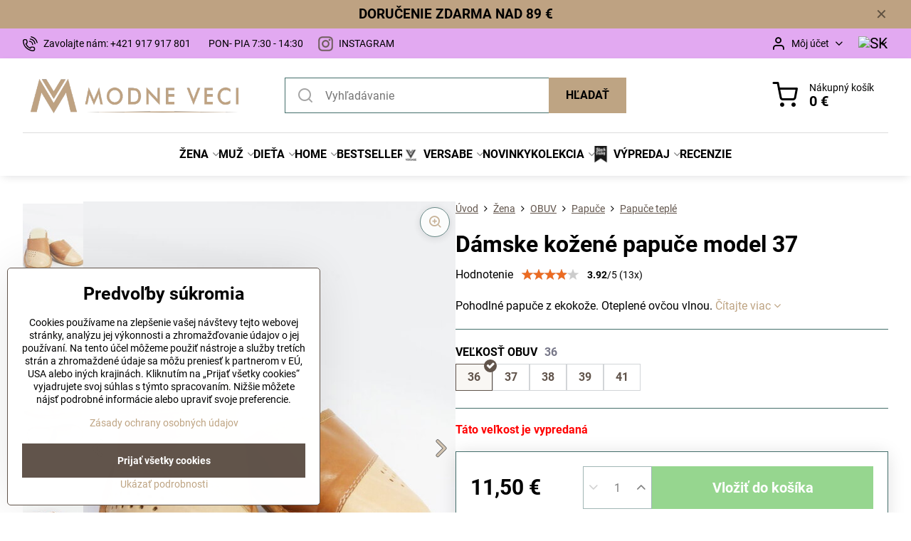

--- FILE ---
content_type: text/html; charset=UTF-8
request_url: https://www.modneveci.sk/p/364/damske-kozene-papucky-model-37?variant%5B54%5D=227
body_size: 36010
content:

<!DOCTYPE html>
<html  data-lang-code="sk" lang="sk" class="no-js s1-hasHeader1 s1-hasFixedMenu" data-lssid="db95cc52d108">
    <head>
        <meta charset="utf-8">
        		<title>damske kozene papucky model 37 | ModneVeci.sk</title>
                    <meta name="description" content="Pohodlné papuče v kombinácií hladkej kože a ekokože. Oteplené ovčou vlnou, zaručujú teplo počas týchto chladných dní a po kúpeli. Svetlo hnedá farba v kombinácií s tmavšou dodáva papučiam exkluzívny a luxusný vzhľad. V prednej časti vonkajšej strany sa nachádza aplikácia v tvare bodiek. Papuče sú s otvorenou špičkou. Päta je otvorená, no napriek tomu sa papučky nevyzúvajú a z nohy nevypadávajú. Papučky sú určené pre všetky vekové kategórie, takže na svoje si príde nie len Vaša mama ale aj Vaša dcéra a vnučka. S týmito papučami určite zažiarite a ohúrite všetkých vo svojom okolí. Ideálne na domáce nosenie a tiež ako darček.">
        		<meta name="viewport" content="width=device-width, initial-scale=1" />
		         
<script data-privacy-group="script">
var FloxSettings = {
'cartItems': {},'cartProducts': {},'cartType': "slider",'loginType': "slider",'regformType': "slider",'langVer': "" 
}; 
 
</script>
<script data-privacy-group="script">
FloxSettings.img_size = { 'min': "50x50",'small': "120x120",'medium': "440x440",'large': "800x800",'max': "1600x1600",'product_antn': "440x440",'product_detail': "800x800" };
</script>
    <template id="privacy_iframe_info">
    <div class="floxIframeBlockedInfo" data-func-text="Funkčné" data-analytic-text="Analytické" data-ad-text="Marketingové" data-nosnippet="1">
    <div class="floxIframeBlockedInfo__common">
        <div class="likeH3">Externý obsah je blokovaný Voľbami súkromia</div>
        <p>Prajete si načítať externý obsah?</p>
    </div>
    <div class="floxIframeBlockedInfo__youtube">
        <div class="likeH3">Videá Youtube sú blokované Voľbami súkromia</div>
        <p>Prajete si načítať Youtube video?</p>
    </div>
    <div class="floxIframeBlockedInfo__buttons">
        <button class="button floxIframeBlockedInfo__once">Povoliť tentokrát</button>
        <button class="button floxIframeBlockedInfo__always" >Povoliť a zapamätať - súhlas s druhom cookie: </button>
    </div>
    <a class="floxIframeBlockedLink__common" href=""><i class="fa fa-external-link"></i> Otvoriť obsah v novom okne</a>
    <a class="floxIframeBlockedLink__youtube" href=""><i class="fa fa-external-link"></i> Otvoriť video v novom okne</a>
</div>
</template>
<script type="text/javascript" data-privacy-group="script">
FloxSettings.options={},FloxSettings.options.MANDATORY=1,FloxSettings.options.FUNC=2,FloxSettings.options.ANALYTIC=4,FloxSettings.options.AD=8;
FloxSettings.options.fullConsent=15;FloxSettings.options.maxConsent=15;FloxSettings.options.consent=0,localStorage.getItem("floxConsent")&&(FloxSettings.options.consent=parseInt(localStorage.getItem("floxConsent")));FloxSettings.options.sync=1;FloxSettings.google_consent2_options={},FloxSettings.google_consent2_options.AD_DATA=1,FloxSettings.google_consent2_options.AD_PERSON=2;FloxSettings.google_consent2_options.consent=-1,localStorage.getItem("floxGoogleConsent2")&&(FloxSettings.google_consent2_options.consent=parseInt(localStorage.getItem("floxGoogleConsent2")));const privacyIsYoutubeUrl=function(e){return e.includes("youtube.com/embed")||e.includes("youtube-nocookie.com/embed")},privacyIsGMapsUrl=function(e){return e.includes("google.com/maps/embed")||/maps\.google\.[a-z]{2,3}\/maps/i.test(e)},privacyGetPrivacyGroup=function(e){var t="";if(e.getAttribute("data-privacy-group")?t=e.getAttribute("data-privacy-group"):e.closest("*[data-privacy-group]")&&(t=e.closest("*[data-privacy-group]").getAttribute("data-privacy-group")),"IFRAME"===e.tagName){let r=e.src||"";privacyIsYoutubeUrl(r)&&(e.setAttribute("data-privacy-group","func"),t="func"),privacyIsGMapsUrl(r)&&(e.setAttribute("data-privacy-group","func"),t="func")}return"regular"===t&&(t="script"),t},privacyBlockScriptNode=function(e){e.type="javascript/blocked";let t=function(r){"javascript/blocked"===e.getAttribute("type")&&r.preventDefault(),e.removeEventListener("beforescriptexecute",t)};e.addEventListener("beforescriptexecute",t)},privacyHandleScriptTag=function(e){let t=privacyGetPrivacyGroup(e);if(t){if("script"===t)return;"mandatory"===t||"func"===t&&FloxSettings.options.consent&FloxSettings.options.FUNC||"analytic"===t&&FloxSettings.options.consent&FloxSettings.options.ANALYTIC||"ad"===t&&FloxSettings.options.consent&FloxSettings.options.AD||privacyBlockScriptNode(e)}else FloxSettings.options.allow_unclassified||privacyBlockScriptNode(e)},privacyShowPlaceholder=function(e){let t=privacyGetPrivacyGroup(e);var r=document.querySelector("#privacy_iframe_info").content.cloneNode(!0),i=r.querySelector(".floxIframeBlockedInfo__always");i.textContent=i.textContent+r.firstElementChild.getAttribute("data-"+t+"-text"),r.firstElementChild.setAttribute("data-"+t,"1"),r.firstElementChild.removeAttribute("data-func-text"),r.firstElementChild.removeAttribute("data-analytic-text"),r.firstElementChild.removeAttribute("data-ad-text");let o=e.parentNode.classList.contains("blockYoutube");if(e.style.height){let a=e.style.height,c=e.style.width;e.setAttribute("data-privacy-style-height",a),r.firstElementChild.style.setProperty("--iframe-h",a),r.firstElementChild.style.setProperty("--iframe-w",c),e.style.height="0"}else if(e.getAttribute("height")){let n=e.getAttribute("height").replace("px",""),l=e.getAttribute("width").replace("px","");e.setAttribute("data-privacy-height",n),n.includes("%")?r.firstElementChild.style.setProperty("--iframe-h",n):r.firstElementChild.style.setProperty("--iframe-h",n+"px"),l.includes("%")?r.firstElementChild.style.setProperty("--iframe-w",l):r.firstElementChild.style.setProperty("--iframe-w",l+"px"),e.setAttribute("height",0)}else if(o&&e.parentNode.style.maxHeight){let s=e.parentNode.style.maxHeight,p=e.parentNode.style.maxWidth;r.firstElementChild.style.setProperty("--iframe-h",s),r.firstElementChild.style.setProperty("--iframe-w",p)}let u=e.getAttribute("data-privacy-src")||"";privacyIsYoutubeUrl(u)?(r.querySelector(".floxIframeBlockedInfo__common").remove(),r.querySelector(".floxIframeBlockedLink__common").remove(),r.querySelector(".floxIframeBlockedLink__youtube").setAttribute("href",u.replace("/embed/","/watch?v="))):u?(r.querySelector(".floxIframeBlockedInfo__youtube").remove(),r.querySelector(".floxIframeBlockedLink__youtube").remove(),r.querySelector(".floxIframeBlockedLink__common").setAttribute("href",u)):(r.querySelector(".floxIframeBlockedInfo__once").remove(),r.querySelector(".floxIframeBlockedInfo__youtube").remove(),r.querySelector(".floxIframeBlockedLink__youtube").remove(),r.querySelector(".floxIframeBlockedLink__common").remove(),r.querySelector(".floxIframeBlockedInfo__always").classList.add("floxIframeBlockedInfo__always--reload")),e.parentNode.insertBefore(r,e.nextSibling),o&&e.parentNode.classList.add("blockYoutube--blocked")},privacyHidePlaceholderIframe=function(e){var t=e.nextElementSibling;if(t&&t.classList.contains("floxIframeBlockedInfo")){let r=e.parentNode.classList.contains("blockYoutube");r&&e.parentNode.classList.remove("blockYoutube--blocked"),e.getAttribute("data-privacy-style-height")?e.style.height=e.getAttribute("data-privacy-style-height"):e.getAttribute("data-privacy-height")?e.setAttribute("height",e.getAttribute("data-privacy-height")):e.classList.contains("invisible")&&e.classList.remove("invisible"),t.remove()}},privacyBlockIframeNode=function(e){var t=e.src||"";""===t&&e.getAttribute("data-src")&&(t=e.getAttribute("data-src")),e.setAttribute("data-privacy-src",t),e.removeAttribute("src"),!e.classList.contains("floxNoPrivacyPlaceholder")&&(!e.style.width||parseInt(e.style.width)>200)&&(!e.getAttribute("width")||parseInt(e.getAttribute("width"))>200)&&(!e.style.height||parseInt(e.style.height)>200)&&(!e.getAttribute("height")||parseInt(e.getAttribute("height"))>200)&&(!e.style.display||"none"!==e.style.display)&&(!e.style.visibility||"hidden"!==e.style.visibility)&&privacyShowPlaceholder(e)},privacyHandleIframeTag=function(e){let t=privacyGetPrivacyGroup(e);if(t){if("script"===t||"mandatory"===t)return;if("func"===t&&FloxSettings.options.consent&FloxSettings.options.FUNC)return;if("analytic"===t&&FloxSettings.options.consent&FloxSettings.options.ANALYTIC||"ad"===t&&FloxSettings.options.consent&FloxSettings.options.AD)return;privacyBlockIframeNode(e)}else{if(FloxSettings.options.allow_unclassified)return;privacyBlockIframeNode(e)}},privacyHandleYoutubeGalleryItem=function(e){if(!(FloxSettings.options.consent&FloxSettings.options.FUNC)){var t=e.closest(".gallery").getAttribute("data-preview-height"),r=e.getElementsByTagName("img")[0],i=r.getAttribute("src").replace(t+"/"+t,"800/800");r.classList.contains("flox-lazy-load")&&(i=r.getAttribute("data-src").replace(t+"/"+t,"800/800")),e.setAttribute("data-href",e.getAttribute("href")),e.setAttribute("href",i),e.classList.replace("ytb","ytbNoConsent")}},privacyBlockPrivacyElementNode=function(e){e.classList.contains("floxPrivacyPlaceholder")?(privacyShowPlaceholder(e),e.classList.add("invisible")):e.style.display="none"},privacyHandlePrivacyElementNodes=function(e){let t=privacyGetPrivacyGroup(e);if(t){if("script"===t||"mandatory"===t)return;if("func"===t&&FloxSettings.options.consent&FloxSettings.options.FUNC)return;if("analytic"===t&&FloxSettings.options.consent&FloxSettings.options.ANALYTIC||"ad"===t&&FloxSettings.options.consent&FloxSettings.options.AD)return;privacyBlockPrivacyElementNode(e)}else{if(FloxSettings.options.allow_unclassified)return;privacyBlockPrivacyElementNode(e)}};function privacyLoadScriptAgain(e){var t=document.getElementsByTagName("head")[0],r=document.createElement("script");r.src=e.getAttribute("src"),t.appendChild(r),e.parentElement.removeChild(e)}function privacyExecuteScriptAgain(e){var t=document.getElementsByTagName("head")[0],r=document.createElement("script");r.textContent=e.textContent,t.appendChild(r),e.parentElement.removeChild(e)}function privacyEnableScripts(){document.querySelectorAll('script[type="javascript/blocked"]').forEach(e=>{let t=privacyGetPrivacyGroup(e);(FloxSettings.options.consent&FloxSettings.options.ANALYTIC&&t.includes("analytic")||FloxSettings.options.consent&FloxSettings.options.AD&&t.includes("ad")||FloxSettings.options.consent&FloxSettings.options.FUNC&&t.includes("func"))&&(e.getAttribute("src")?privacyLoadScriptAgain(e):privacyExecuteScriptAgain(e))})}function privacyEnableIframes(){document.querySelectorAll("iframe[data-privacy-src]").forEach(e=>{let t=privacyGetPrivacyGroup(e);if(!(FloxSettings.options.consent&FloxSettings.options.ANALYTIC&&t.includes("analytic")||FloxSettings.options.consent&FloxSettings.options.AD&&t.includes("ad")||FloxSettings.options.consent&FloxSettings.options.FUNC&&t.includes("func")))return;privacyHidePlaceholderIframe(e);let r=e.getAttribute("data-privacy-src");e.setAttribute("src",r),e.removeAttribute("data-privacy-src")})}function privacyEnableYoutubeGalleryItems(){FloxSettings.options.consent&FloxSettings.options.FUNC&&(document.querySelectorAll(".ytbNoConsent").forEach(e=>{e.setAttribute("href",e.getAttribute("data-href")),e.classList.replace("ytbNoConsent","ytb")}),"function"==typeof initGalleryPlugin&&initGalleryPlugin())}function privacyEnableBlockedContent(e,t){document.querySelectorAll(".floxCaptchaCont").length&&(e&FloxSettings.options.FUNC)!=(t&FloxSettings.options.FUNC)?window.location.reload():(privacyEnableScripts(),privacyEnableIframes(),privacyEnableYoutubeGalleryItems(),"function"==typeof FloxSettings.privacyEnableScriptsCustom&&FloxSettings.privacyEnableScriptsCustom())}
function privacyUpdateConsent(){ FloxSettings.ga4&&"function"==typeof gtag&&gtag("consent","update",{ad_storage:FloxSettings.options.consent&FloxSettings.options.AD?"granted":"denied",analytics_storage:FloxSettings.options.consent&FloxSettings.options.ANALYTIC?"granted":"denied",functionality_storage:FloxSettings.options.consent&FloxSettings.options.FUNC?"granted":"denied",personalization_storage:FloxSettings.options.consent&FloxSettings.options.FUNC?"granted":"denied",security_storage:FloxSettings.options.consent&FloxSettings.options.FUNC?"granted":"denied",ad_user_data:FloxSettings.google_consent2_options.consent>-1&&FloxSettings.google_consent2_options.consent&FloxSettings.google_consent2_options.AD_DATA?"granted":"denied",ad_personalization:FloxSettings.google_consent2_options.consent>-1&&FloxSettings.google_consent2_options.consent&FloxSettings.google_consent2_options.AD_PERSON?"granted":"denied"});if(FloxSettings.sklik&&FloxSettings.sklik.active){var e={rtgId:FloxSettings.sklik.seznam_retargeting_id,consent:FloxSettings.options.consent&&FloxSettings.options.consent&FloxSettings.options.ANALYTIC?1:0};"category"===FloxSettings.sklik.pageType?(e.category=FloxSettings.sklik.category,e.pageType=FloxSettings.sklik.pageType):"offerdetail"===FloxSettings.sklik.pagetype&&(e.itemId=FloxSettings.sklik.itemId,e.pageType=FloxSettings.sklik.pageType),window.rc&&window.rc.retargetingHit&&window.rc.retargetingHit(e)}"function"==typeof loadCartFromLS&&"function"==typeof saveCartToLS&&(loadCartFromLS(),saveCartToLS());}
const observer=new MutationObserver(e=>{e.forEach(({addedNodes:e})=>{e.forEach(e=>{if(FloxSettings.options.consent!==FloxSettings.options.maxConsent){if(1===e.nodeType&&"SCRIPT"===e.tagName)return privacyHandleScriptTag(e);if(1===e.nodeType&&"IFRAME"===e.tagName)return privacyHandleIframeTag(e);if(1===e.nodeType&&"A"===e.tagName&&e.classList.contains("ytb"))return privacyHandleYoutubeGalleryItem(e);if(1===e.nodeType&&"SCRIPT"!==e.tagName&&"IFRAME"!==e.tagName&&e.classList.contains("floxPrivacyElement"))return privacyHandlePrivacyElementNodes(e)}1===e.nodeType&&(e.classList.contains("mainPrivacyModal")||e.classList.contains("mainPrivacyBar"))&&(FloxSettings.options.consent>0&&!FloxSettings.options.forceShow&&-1!==FloxSettings.google_consent2_options.consent?e.style.display="none":FloxSettings.options.consent>0&&-1===FloxSettings.google_consent2_options.consent?e.classList.add("hideBWConsentOptions"):-1!==FloxSettings.google_consent2_options.consent&&e.classList.add("hideGC2ConsentOptions"))})})});observer.observe(document.documentElement,{childList:!0,subtree:!0}),document.addEventListener("DOMContentLoaded",function(){observer.disconnect()});const createElementBackup=document.createElement;document.createElement=function(...e){if("script"!==e[0].toLowerCase())return createElementBackup.bind(document)(...e);let n=createElementBackup.bind(document)(...e);return n.setAttribute("data-privacy-group","script"),n};
</script>

<meta name="referrer" content="no-referrer-when-downgrade">


<link rel="canonical" href="https://www.modneveci.sk/p/364/damske-kozene-papucky-model-37">
    

<meta property="og:title" content="damske kozene papucky model 37 | ModneVeci.sk">
<meta property="og:site_name" content="ModneVeci s.r.o.">

<meta property="og:url" content="https://www.modneveci.sk/p/364/damske-kozene-papucky-model-37">
<meta property="og:description" content="Pohodlné papuče v kombinácií hladkej kože a ekokože. Oteplené ovčou vlnou, zaručujú teplo počas týchto chladných dní a po kúpeli. Svetlo hnedá farba v kombinácií s tmavšou dodáva papučiam exkluzívny a luxusný vzhľad. V prednej časti vonkajšej strany sa nachádza aplikácia v tvare bodiek. Papuče sú s otvorenou špičkou. Päta je otvorená, no napriek tomu sa papučky nevyzúvajú a z nohy nevypadávajú. Papučky sú určené pre všetky vekové kategórie, takže na svoje si príde nie len Vaša mama ale aj Vaša dcéra a vnučka. S týmito papučami určite zažiarite a ohúrite všetkých vo svojom okolí. Ideálne na domáce nosenie a tiež ako darček.">

<meta name="twitter:card" content="summary_large_image">
<meta name="twitter:title" content="damske kozene papucky model 37 | ModneVeci.sk">
<meta name="twitter:description" content="Pohodlné papuče v kombinácií hladkej kože a ekokože. Oteplené ovčou vlnou, zaručujú teplo počas týchto chladných dní a po kúpeli. Svetlo hnedá farba v kombinácií s tmavšou dodáva papučiam exkluzívny a luxusný vzhľad. V prednej časti vonkajšej strany sa nachádza aplikácia v tvare bodiek. Papuče sú s otvorenou špičkou. Päta je otvorená, no napriek tomu sa papučky nevyzúvajú a z nohy nevypadávajú. Papučky sú určené pre všetky vekové kategórie, takže na svoje si príde nie len Vaša mama ale aj Vaša dcéra a vnučka. S týmito papučami určite zažiarite a ohúrite všetkých vo svojom okolí. Ideálne na domáce nosenie a tiež ako darček.">

    <meta property="og:locale" content="sk_SK">

        <meta property="og:type" content="product">
    <meta property="og:image" content="https://www.modneveci.sk/resize/e/1200/630/files/bez-loa-/model-37---1damske-kozene-papuce-pantofle--oteplene-hnede.jpg">  
    <meta name="twitter:image" content="https://www.modneveci.sk/resize/e/1200/630/files/bez-loa-/model-37---1damske-kozene-papuce-pantofle--oteplene-hnede.jpg">
    <link href="https://www.modneveci.sk/resize/e/440/440/files/bez-loa-/model-37---1damske-kozene-papuce-pantofle--oteplene-hnede.jpg" rel="previewimage">
<script data-privacy-group="script" type="application/ld+json">
{
    "@context": "https://schema.org",
    "@type": "WebPage",
    "name": "damske kozene papucky model 37 | ModneVeci.sk",
    "description": "Pohodlné papuče v kombinácií hladkej kože a ekokože. Oteplené ovčou vlnou, zaručujú teplo počas týchto chladných dní a po kúpeli. Svetlo hnedá farba v kombinácií s tmavšou dodáva papučiam exkluzívny a luxusný vzhľad. V prednej časti vonkajšej strany sa nachádza aplikácia v tvare bodiek. Papuče sú s otvorenou špičkou. Päta je otvorená, no napriek tomu sa papučky nevyzúvajú a z nohy nevypadávajú. Papučky sú určené pre všetky vekové kategórie, takže na svoje si príde nie len Vaša mama ale aj Vaša dcéra a vnučka. S týmito papučami určite zažiarite a ohúrite všetkých vo svojom okolí. Ideálne na domáce nosenie a tiež ako darček.",
    "image": "https://www.modneveci.sk/resize/e/440/440/files/bez-loa-/model-37---1damske-kozene-papuce-pantofle--oteplene-hnede.jpg"}
</script>
<script data-privacy-group="script" type="application/ld+json">
{
   "@context": "https://schema.org",
    "@type": "Organization",
    "url": "https://modneveci.sk",
            "logo": "https://www.modneveci.sk/files/logo-na-novy-web/logo-plne-bez-prechodu/mv-logo-plne---sk-sika-ciara.png",
        "name": "ModneVeci s.r.o.",
    "description": "ModneVeci.sk je slovenský e-shop s módou pre ženy, mužov aj deti. Ponúkame elegantné oblečenie, doplnky, tradičné papuče či zateplené bundy. Podporujeme slovenskú výrobu značky Versabe, ktorá vyniká kvalitným spracovaním a nadčasovým dizajnom spájajúcim štýl a precíznosť.",
    "sameAs": ["https://www.facebook.com/ModneVeci","https://www.instagram.com/modneveci_sk/"],
    "email": "info@modneveci.sk",
    "telephone": " +421 917 917 801",
    "address": {
        "@type": "PostalAddress",
        "streetAddress": "Veľký Lipník",
        "addressLocality": "Veľký Lipník",
        "addressCountry": "SK",
        "postalCode": "06533"
    }}
</script>  
<link rel="alternate" type="application/rss+xml" title="RSS feed pre www.modneveci.sk" href="/e/rss/news">

<link rel="dns-prefetch" href="https://www.biznisweb.sk">
<link rel="preconnect" href="https://www.biznisweb.sk/" crossorigin>
<style type="text/css">
        

@font-face {
  font-family: 'Montserrat';
  font-style: normal;
  font-display: swap;
  font-weight: 400;
  src: local(''),
       url('https://www.biznisweb.sk/templates/bw-fonts/montserrat-v25-latin-ext_latin-regular.woff2') format('woff2'),
       url('https://www.biznisweb.sk/templates/bw-fonts/montserrat-v25-latin-ext_latin-regular.woff') format('woff');
}


@font-face {
  font-family: 'Montserrat';
  font-style: normal;
  font-display: swap;
  font-weight: 700;
  src: local(''), 
       url('https://www.biznisweb.sk/templates/bw-fonts/montserrat-v25-latin-ext_latin-700.woff2') format('woff2'),
       url('https://www.biznisweb.sk/templates/bw-fonts/montserrat-v25-latin-ext_latin-700.woff') format('woff');
}

@font-face {
  font-family: 'Roboto';
  font-style: normal;
  font-display: swap;
  font-weight: 400;
  src: local(''),
       url('https://www.biznisweb.sk/templates/bw-fonts/roboto-v30-latin-ext_latin-regular.woff2') format('woff2'),
       url('https://www.biznisweb.sk/templates/bw-fonts/roboto-v30-latin-ext_latin-regular.woff') format('woff');
}


@font-face {
  font-family: 'Roboto';
  font-style: normal;
  font-display: swap;
  font-weight: 700;
  src: local(''),
       url('https://www.biznisweb.sk/templates/bw-fonts/roboto-v30-latin-ext_latin-700.woff2') format('woff2'),
       url('https://www.biznisweb.sk/templates/bw-fonts/roboto-v30-latin-ext_latin-700.woff') format('woff');
}
</style>

<link rel="preload" href="/erp-templates/skins/flat/universal/fonts/fontawesome-webfont.woff2" as="font" type="font/woff2" crossorigin>
<link href="/erp-templates/260119150444/universal.css" rel="stylesheet" type="text/css" media="all">  



<link rel="stylesheet" href="/templates/verona/style.css?v1769827181">



<script data-privacy-group="mandatory">
    FloxSettings.trackerData = {
                    'cartIds': []
            };
    </script>    <!-- Global site tag (gtag.js) - Google Analytics -->
    <script async src="https://www.googletagmanager.com/gtag/js?id=G-HT388EQEQ4" data-privacy-group="regular"></script>    
    <script data-privacy-group="regular">
        window.dataLayer = window.dataLayer || [];
        function gtag(){ dataLayer.push(arguments); }
        if(FloxSettings.options) {
          if(FloxSettings.options.consent) {
            gtag('consent', 'default', {
              'ad_storage': (FloxSettings.options.consent & FloxSettings.options.AD)?'granted':'denied',
              'analytics_storage': (FloxSettings.options.consent & FloxSettings.options.ANALYTIC)?'granted':'denied',
              'functionality_storage': (FloxSettings.options.consent & FloxSettings.options.FUNC)?'granted':'denied',
              'personalization_storage': (FloxSettings.options.consent & FloxSettings.options.FUNC)?'granted':'denied',
              'security_storage': (FloxSettings.options.consent & FloxSettings.options.FUNC)?'granted':'denied',
              'ad_user_data': ((FloxSettings.google_consent2_options.consent > -1) && FloxSettings.google_consent2_options.consent & FloxSettings.google_consent2_options.AD_DATA)?'granted':'denied',
              'ad_personalization': ((FloxSettings.google_consent2_options.consent > -1) && FloxSettings.google_consent2_options.consent & FloxSettings.google_consent2_options.AD_PERSON)?'granted':'denied',
              'wait_for_update': 500
            });  
          } else {
            gtag('consent', 'default', {
              'ad_storage': 'denied',
              'analytics_storage': 'denied',
              'functionality_storage': 'denied',
              'personalization_storage': 'denied',
              'security_storage': 'denied',
              'ad_user_data': 'denied',
              'ad_personalization': 'denied',
              'wait_for_update': 500
            });  
          }
        }
        gtag('js', new Date());
     
        gtag('set', { 'currency': 'EUR' }); 
      
    

    FloxSettings.ga4 = 1;
    FloxSettings.gtagID = 'G-HT388EQEQ4';
    gtag('config', 'G-HT388EQEQ4',{  'groups': 'ga4' });   

  
    </script>   
<!-- Glami piXel -->
<script data-privacy-group="regular">


    
FloxSettings.currency = 'EUR';
FloxSettings.glami = { 'init': 0, 'apikey': '57013C054C3B86F923769E3F0E66EC15', 'lang_code': 'sk' };
</script>
<!-- End Glami piXel --><script data-privacy-group="ad">

(function(sm,a,rt,e,ma,il,i,ng){a._se=a._se||[];for(ng=0;ng<ma.length;ng++){i=sm.createElement(rt);
il=sm.getElementsByTagName(rt)[0];i.async=1;i.src=e+ma[ng]+'.js';il.parentNode.insertBefore(i,il);}})
(document,window,'script','https://app.smartemailing.cz/js/tracking/',['tracker']);

    
_se.push(['init', '087a5cce-6778-11ee-aad3-3cecef38fd8f' ]);

FloxSettings.se = { 'guid': '087a5cce-6778-11ee-aad3-3cecef38fd8f' };
</script>
 
    <link rel="shortcut icon" href="/files/strankagrafika/favicon.png">
    <link rel="icon" href="/files/strankagrafika/favicon.png?refresh" type="image/x-icon">

		<script data-privacy-group="script">
			FloxSettings.cartType = "same_page";
			FloxSettings.loginType = "custom";
			FloxSettings.regformType = "custom";
		</script>
												<style>
			:root {
				--s1-accentTransparent: #BEA48317;
				--s1-accentComplement: #000;
				--s1-maccentComplement: #fff;
				--s1-menuBgComplementTransparent: #000b;
				--s1-menuBgComplementTransparent2: #0002;
				--s1-menuBgComplement: #000;
				--s1-accentDark: #5f5241;
			}
		</style>

		</head>
<body class="s1-pt-product  topFilter">
    <!-- Facebook Pixel Code -->
<script type="text/javascript" data-privacy-group="ad">
!function(f,b,e,v,n,t,s){
    if(f.fbq)return;n=f.fbq=function(){
        n.callMethod? n.callMethod.apply(n,arguments):n.queue.push(arguments)
    };
    if(!f._fbq)f._fbq=n;
    n.push=n;n.loaded=!0;n.version='2.0';n.queue=[];t=b.createElement(e);t.async=!0;
    t.src=v;s=b.getElementsByTagName(e)[0];s.parentNode.insertBefore(t,s)
}
(window,document,'script','//connect.facebook.net/en_US/fbevents.js');

    var time = Date.now(),
        eventTime = Math.floor(time / 1000),
        eventId = "PW" + time;   

    fbq('init', '1932454880374919');        
    //console.log('special FB init')
    fbq('track', 'PageView', { }, { 'eventID': eventId });
    FloxSettings.fb_conv = [];
 
    
    function getCookie(name) {
      var value = '; '+document.cookie;
      var parts = value.split('; '+name+'=');
      if (parts.length === 2) return parts.pop().split(';').shift();
      else return null;
    }    
    
    FloxSettings.fb_conv.push({ 
        "event_name": "PageView",
        "event_time": eventTime,
        "event_id": eventId, 
        "event_source_url": window.location.href,
        "action_source": "website",
        "user_data": {
            "fbp": getCookie('_fbp')
        }
    });
    
        
 FloxSettings.currency = 'EUR';FloxSettings.fbremarket = { 'init': true, 'apikey': '1932454880374919' };        
</script>
<!-- End Facebook Pixel Code -->

    <noscript class="noprint">
        <div id="noscript">
            Javascript není prohlížečem podporován nebo je vypnutý. Pro zobrazení stránky tak, jak byla zamýšlena, použijte prohlížeč s podporou JavaScript.
            <br>Pomoc: <a href="https://www.enable-javascript.com/" target="_blank">Enable-Javascript.com</a>.
        </div>
    </noscript>
    
    <div class="oCont remodal-bg">
																								
								<aside class="s1-topInfo">
			<div class="iCont">
				<div class="s1-topInfo-close">✕</div>
						                                <div id="box-id-top_header_center" class="pagebox">
                     
                                                            <div  id="block-5752" class="blockText box blockTextRight">
                                <div class="userHTMLContent">
        
    <h3 class="free-shipping-banner"><strong>DORUČENIE ZDARMA NAD 89 €</strong></h3>
</div>
	    </div>

                             
                     
            </div> 
    
	
			</div>
		</aside>
	

	
	<section class="s1-headerTop s1-headerTop-style3 noprint">
		<div class="s1-cont flex ai-c">
							<div class="s1-headerTop-left">
					                        <div id="box-id-top_header_left" class="pagebox">
                                                        	<nav class="s1-topNav">
		<ul class="s1-topNav-items">
																				<li class="s1-topNav-item ">
						<a class="s1-topNav-link " href="tel:+421917917801" >
															    <i class="navIcon navIconBWSet imgIcon50"><svg xmlns="http://www.w3.org/2000/svg" width="32.363" height="32.696" viewBox="0 0 32.363 32.696" fill="currentColor">
    <path d="M50.089,33.454a1.089,1.089,0,0,1-1.057-.818A16.444,16.444,0,0,0,36.816,20.8a1.085,1.085,0,1,1,.485-2.116A18.64,18.64,0,0,1,51.148,32.1a1.085,1.085,0,0,1-.789,1.319A1.146,1.146,0,0,1,50.089,33.454Z" transform="translate(-18.819 -18.652)"/>
    <path d="M45.271,36.015a1.091,1.091,0,0,1-1.08-.933,11.093,11.093,0,0,0-9.62-9.407,1.085,1.085,0,1,1,.271-2.153A13.276,13.276,0,0,1,46.353,34.778,1.086,1.086,0,0,1,45.425,36,1.151,1.151,0,0,1,45.271,36.015Z" transform="translate(-18.819 -18.652)"/>
    <path d="M40.16,37.721a1.088,1.088,0,0,1-1.091-1.085,5.871,5.871,0,0,0-5.884-5.846,1.085,1.085,0,1,1,0-2.17,8.051,8.051,0,0,1,8.067,8.016A1.089,1.089,0,0,1,40.16,37.721Z" transform="translate(-18.819 -18.652)"/>
    <path d="M40.781,51.348l-.179,0c-6.259-.15-21.417-6.59-21.781-21.646a4.416,4.416,0,0,1,4.195-4.873l1.667-.04c1.493-.022,4.368,1.1,4.478,5.638.1,4.086-1.181,4.893-1.953,5.009a1.073,1.073,0,0,1-.138.013l-.32.007a16.914,16.914,0,0,0,8.062,8.011l.007-.317a1.285,1.285,0,0,1,.012-.138c.118-.767.929-2.037,5.042-1.941,4.569.11,5.709,2.959,5.672,4.451l-.04,1.657a4.594,4.594,0,0,1-.661,2.126A4.425,4.425,0,0,1,40.781,51.348ZM24.763,26.956h-.027L23.069,27c-.491.022-2.123.281-2.066,2.651.352,14.5,15.42,19.427,19.652,19.528,2.388.091,2.645-1.564,2.668-2.063l.04-1.646c.018-.74-.7-2.161-3.542-2.229a6.37,6.37,0,0,0-2.828.344l-.005.2a1.988,1.988,0,0,1-.9,1.613,2.014,2.014,0,0,1-1.841.184,18.874,18.874,0,0,1-9.628-9.568,1.973,1.973,0,0,1,.186-1.828,2.006,2.006,0,0,1,1.622-.9l.2,0a6.306,6.306,0,0,0,.346-2.809C26.911,27.686,25.516,26.956,24.763,26.956Zm10.3,16.612h0Z" transform="translate(-18.819 -18.652)"/>
</svg>
</i>

														<span class="s1-topNav-linkText">Zavolajte nám: +421 917 917 801</span>
						</a>
					</li>
																								<li class="s1-topNav-item ">
						<a class="s1-topNav-link " href="/faq/kontaktujte-nas" >
														<span class="s1-topNav-linkText">PON- PIA 7:30 - 14:30</span>
						</a>
					</li>
																								<li class="s1-topNav-item ">
						<a class="s1-topNav-link " href="https://www.instagram.com/modneveci_sk/" >
															    <i class="navIcon navIconImg imgIcon50">
                    <img src="/resize/e/50/50/files/design/new-design/insta.png" alt="Ikona">            
            </i>

														<span class="s1-topNav-linkText">INSTAGRAM</span>
						</a>
					</li>
									</ul>
	</nav>

                             
            </div> 
    
				</div>
										<div class="s1-headerTop-right flex ml-a">
											<div class="s1-dropDown s1-loginDropdown">
	<a href="/e/login" class="s1-dropDown-toggler">
		<i class="s1-icon s1-icon-user s1-dropDown-icon" aria-hidden="true"></i>
		<span class="s1-dropDown-title">Môj účet</span>
		<i class="fa fa-angle-down s1-dropDown-arrow"></i>
	</a>
	<ul class="s1-dropDown-items">
				<li class="s1-dropDown-item">
			<a class="s1-dropDown-link" href="/e/login" data-remodal-target="s1-acc">
				<i class="s1-icon s1-icon-log-in s1-dropDown-icon"></i>
				<span class="s1-dropDown-title">Prihlásiť sa</span>
			</a>
		</li>
						<li class="s1-dropDown-item">
			<a class="s1-dropDown-link" href="/e/account/register">
				<i class="s1-icon s1-icon-user-plus s1-dropDown-icon"></i>
				<span class="s1-dropDown-title">Registrácia</span>
			</a>
		</li>
    		</ul>
</div>

																	<div class="s1-flags s1-dropDown">
		<button class="s1-flags-currentLang s1-dropDown-toggler">
			<img class="s1-flag-img s1-dropDown-img" src="/erp/images/flags/flat/24/SK.png" alt="SK">
			<i class="fa fa-angle-down s1-dropDown-arrow"></i>
		</button>
		<ul class="s1-flags-dropDown s1-dropDown-items">
							        									<li class="s1-dropDown-item">
					<a class="s1-flags-lang s1-dropDown-link flag-cz" href="https://www.modniveci.cz/p/364/:r">
						<img class="s1-flag-img s1-dropDown-img" src="/erp/images/flags/flat/24/CZ.png" alt="CZ">
											</a>
				</li>
				        									<li class="s1-dropDown-item">
					<a class="s1-flags-lang s1-dropDown-link flag-hu" href="https://www.divatosruhazat.hu/p/364/:r">
						<img class="s1-flag-img s1-dropDown-img" src="/erp/images/flags/flat/24/HU.png" alt="HU">
											</a>
				</li>
				        									<li class="s1-dropDown-item">
					<a class="s1-flags-lang s1-dropDown-link flag-de" href="https://www.modischesachen.de/p/364/:r">
						<img class="s1-flag-img s1-dropDown-img" src="/erp/images/flags/flat/24/DE.png" alt="DE">
											</a>
				</li>
				        			</ul>
	</div>

									</div>
					</div>
	</section>
<header class="s1-header s1-header-style1 s1-header-color2 noprint">
	<section class="s1-header-cont s1-cont flex">
		<div class="s1-header-logo">
							<a class="s1-imglogo" href="/"><img src="/files/logo-na-novy-web/logo-plne-bez-prechodu/mv-logo-plne---sk-sika-ciara.png" alt="Logo"></a>
					</div>
		<div class="s1-header-actions flex">
						<div class="s1-header-search">
				<!-- search activator -->
				<div class="s1-header-action m-hide">
					<a href="/e/search" title="HĽADAŤ" class="s1-header-actionLink s1-searchActivatorJS"><i class="s1-icon s1-icon-search"></i></a>
				</div>
					<form action="/e/search" method="get" class="siteSearchForm s1-topSearch-form">
		<div class="siteSearchCont s1-topSearch">
			<label class="s1-siteSearch-label flex">
				<i class="s1-icon s1-icon-search rm-hide"></i>
				<input data-pages="Stránky" data-products="Produkty" data-categories="Kategórie" data-news="Novinky" data-brands="Výrobca" class="siteSearchInput" id="s1-small-search" placeholder="Vyhľadávanie" name="word" type="text" value="">
				<button class="button" type="submit">HĽADAŤ</button>
			</label>
		</div>
	</form>

			</div>
			
												<!-- cart -->
			<div class="s1-headerCart-outer">
				            		<div class="s1-header-action s1-headerCart">
			<a class="s1-header-actionLink smallCart" href="/e/cart/index" title="Nákupný košík">
				<i class="s1-icon s1-icon-shopping-cart"></i>
				<span class="smallCartItems buttonCartInvisible invisible">0</span>
				<div class="s1-scText rl-hide">
					<span class="s1-scTitle">Nákupný košík</span>
					<span class="smallCartTotal smallCartPrice" data-pieces="0">0 €</span>
				</div>
			</a>
			<div id="s1-customSmallCartCont" class="s1-smallCart-wrapper"></div>
		</div>
    
			</div>
			<!-- menu -->
						<div class="s1-header-action l-hide">
				<button aria-label="Menu" class="s1-header-actionLink s1-menuActivatorJS"><i class="s1-icon s1-icon-menu"></i></button>
			</div>
					</div>
	</section>
		<div class="s1-menu-section ">
					<div class="s1-menu-overlay s1-menuActivatorJS l-hide"></div>
			<div class="s1-menu-wrapper">
				<div class="s1-menu-header l-hide">
					Menu
					<span class="s1-menuClose s1-menuActivatorJS">✕</span>
				</div>
				<div class="s1-menu-cont s1-cont">
											                        <div id="box-id-flox_main_menu" class="pagebox">
                                                        																																<nav class="s1-menu s1-menu-center ">
						<ul class="s1-menu-items">
														
																																																																																																
																			
										
																			
																																																																																																
											<li class="s1-menu-item  hasSubmenu s1-sub-group s1-sub-group-blockLinks submenuVisible">
							<a class="s1-menu-link select" href="/c/damske-oblecenie-obuv-doplnky">
																<span>ŽENA</span>
								<i class="s1-menuChevron fa fa-angle-right"></i>							</a>
															<ul class="s1-submenu-items level-1">
								<li class="s1-submenu-item level-1  hasSubmenu  ">
															<a href="/c/damske-oblecenie-obuv-doplnky/oblecenie" class="s1-submenu-link ">
						<span>OBLEČENIE</span>
						<i class="s1-menuChevron fa fa-angle-right l-hide"></i>					</a>
																		     
                                        																														<ul class="s1-submenu-items level-2">
								<li class="s1-submenu-item level-2    ">
															<a href="/c/damske-oblecenie-obuv-doplnky/oblecenie/damske-body" class="s1-submenu-link ">
						<span>Body</span>
											</a>
									</li>
								<li class="s1-submenu-item level-2    ">
															<a href="/c/damske-oblecenie-obuv-doplnky/oblecenie/damske-tielka" class="s1-submenu-link ">
						<span>Tielka</span>
											</a>
									</li>
								<li class="s1-submenu-item level-2    ">
															<a href="/c/damske-oblecenie-obuv-doplnky/oblecenie/crop-top" class="s1-submenu-link ">
						<span>CROP TOP</span>
											</a>
									</li>
								<li class="s1-submenu-item level-2    ">
															<a href="/c/damske-oblecenie-obuv-doplnky/oblecenie/damska-tricka-s-kratkym-rukavom" class="s1-submenu-link ">
						<span>Tričká (krátky rukáv)</span>
											</a>
									</li>
								<li class="s1-submenu-item level-2    ">
															<a href="/c/damske-oblecenie-obuv-doplnky/oblecenie/damske-tricka-dlhy-rukav" class="s1-submenu-link ">
						<span>Tričká (dlhý rukáv)</span>
											</a>
									</li>
								<li class="s1-submenu-item level-2    ">
															<a href="/c/damske-oblecenie-obuv-doplnky/oblecenie/damske-tricka-bluzky" class="s1-submenu-link ">
						<span>Blúzky a topy</span>
											</a>
									</li>
								<li class="s1-submenu-item level-2    s1-hidden">
															<a href="/c/damske-oblecenie-obuv-doplnky/oblecenie/damske-kosele-bluzky-topy" class="s1-submenu-link ">
						<span>Košele</span>
											</a>
									</li>
								<li class="s1-submenu-item level-2    s1-hidden">
															<a href="/c/damske-oblecenie-obuv-doplnky/oblecenie/sukne" class="s1-submenu-link ">
						<span>Sukne</span>
											</a>
									</li>
								<li class="s1-submenu-item level-2    s1-hidden">
															<a href="/c/damske-oblecenie-obuv-doplnky/oblecenie/saty" class="s1-submenu-link ">
						<span>Šaty</span>
											</a>
									</li>
								<li class="s1-submenu-item level-2    s1-hidden">
															<a href="/c/damske-oblecenie-obuv-doplnky/oblecenie/svetre-pulovre" class="s1-submenu-link ">
						<span>Svetre a pulóvre a kardigany</span>
											</a>
									</li>
								<li class="s1-submenu-item level-2    s1-hidden">
															<a href="/c/damske-oblecenie-obuv-doplnky/oblecenie/damske-saka" class="s1-submenu-link ">
						<span>Saká a blejzer</span>
											</a>
									</li>
								<li class="s1-submenu-item level-2    s1-hidden">
															<a href="/c/damske-oblecenie-obuv-doplnky/oblecenie/damsky-overaly" class="s1-submenu-link ">
						<span>Overal</span>
											</a>
									</li>
								<li class="s1-submenu-item level-2    s1-hidden">
															<a href="/c/damske-oblecenie-obuv-doplnky/oblecenie/komplety" class="s1-submenu-link ">
						<span>Komplety</span>
											</a>
									</li>
								<li class="s1-submenu-item level-2    s1-hidden">
															<a href="/c/damske-oblecenie-obuv-doplnky/oblecenie/sortky" class="s1-submenu-link ">
						<span>Šortky a kraťasy</span>
											</a>
									</li>
								<li class="s1-submenu-item level-2    s1-hidden">
															<a href="/c/damske-oblecenie-obuv-doplnky/oblecenie/damske-nohavice" class="s1-submenu-link ">
						<span>Nohavice a rifle</span>
											</a>
									</li>
								<li class="s1-submenu-item level-2    s1-hidden">
															<a href="/c/damske-oblecenie-obuv-doplnky/oblecenie/leginy" class="s1-submenu-link ">
						<span>Legíny</span>
											</a>
									</li>
								<li class="s1-submenu-item level-2    s1-hidden">
															<a href="/c/damske-oblecenie-obuv-doplnky/oblecenie/teplaky" class="s1-submenu-link ">
						<span>Tepláky</span>
											</a>
									</li>
								<li class="s1-submenu-item level-2    s1-hidden">
															<a href="/c/damske-oblecenie-obuv-doplnky/oblecenie/supravy" class="s1-submenu-link ">
						<span>Športové súpravy</span>
											</a>
									</li>
								<li class="s1-submenu-item level-2    s1-hidden">
															<a href="/c/damske-oblecenie-obuv-doplnky/oblecenie/teplakove-supravy-teplaky-mikiny" class="s1-submenu-link ">
						<span>Mikiny </span>
											</a>
									</li>
								<li class="s1-submenu-item level-2    s1-hidden">
															<a href="/c/damske-oblecenie-obuv-doplnky/oblecenie/vesty" class="s1-submenu-link ">
						<span>Vesty</span>
											</a>
									</li>
								<li class="s1-submenu-item level-2    s1-hidden">
															<a href="/c/damske-oblecenie-obuv-doplnky/oblecenie/damske-kabaty-bundy" class="s1-submenu-link ">
						<span>Kabáty a bundy</span>
											</a>
									</li>
								<li class="s1-submenu-item level-2    s1-hidden">
															<a href="/c/damske-oblecenie-obuv-doplnky/oblecenie/bundy-kozuchy-vesty-z-pravej-kozusiny" class="s1-submenu-link ">
						<span>Bundy a vesty z pravej kožušiny</span>
											</a>
									</li>
								<li class="s1-submenu-item level-2    s1-hidden">
															<a href="/c/damske-oblecenie-obuv-doplnky/oblecenie/tehotenske-kosele" class="s1-submenu-link ">
						<span>Tehotenské oblečenie</span>
											</a>
									</li>
												<li class="s1-submenu-item level-2 s1-submenu-showmore rl-hide">
					<a class="s1-submenu-link s1-submenu-linkShowmore" href="/c/damske-oblecenie-obuv-doplnky/oblecenie">Ďalšie kategórie <i class="fa fa-angle-right" aria-hidden="true"></i></a>
				</li>
							</ul>
		    
															</li>
								<li class="s1-submenu-item level-1  hasSubmenu  ">
															<a href="/c/damske-oblecenie-obuv-doplnky/damske-spodne-pradlo" class="s1-submenu-link ">
						<span>SPODNÉ PRÁDLO</span>
						<i class="s1-menuChevron fa fa-angle-right l-hide"></i>					</a>
																		     
                                        																														<ul class="s1-submenu-items level-2">
								<li class="s1-submenu-item level-2    ">
															<a href="/c/damske-oblecenie-obuv-doplnky/damske-spodne-pradlo/podprsenky-pre-velke-prsia" class="s1-submenu-link ">
						<span>Podprsenky pre veľké prsia</span>
											</a>
									</li>
								<li class="s1-submenu-item level-2    ">
															<a href="/c/damske-oblecenie-obuv-doplnky/damske-spodne-pradlo/podprsenky" class="s1-submenu-link ">
						<span>Podprsenky</span>
											</a>
									</li>
								<li class="s1-submenu-item level-2    ">
															<a href="/c/damske-oblecenie-obuv-doplnky/damske-spodne-pradlo/nohavicky-tanga-boxerky-brazilky" class="s1-submenu-link ">
						<span>Nohavičky | Tangá | Boxerky</span>
											</a>
									</li>
								<li class="s1-submenu-item level-2    ">
															<a href="/c/damske-oblecenie-obuv-doplnky/damske-spodne-pradlo/podvazkovy-pas" class="s1-submenu-link ">
						<span>Podväzkový pás</span>
											</a>
									</li>
								<li class="s1-submenu-item level-2    ">
															<a href="/c/damske-oblecenie-obuv-doplnky/damske-spodne-pradlo/eroticke-spodne-pradlo" class="s1-submenu-link ">
						<span>Erotické spodne prádlo</span>
											</a>
									</li>
								<li class="s1-submenu-item level-2    ">
															<a href="/c/damske-oblecenie-obuv-doplnky/damske-spodne-pradlo/damske-ponozky" class="s1-submenu-link ">
						<span>Ponožky</span>
											</a>
									</li>
								<li class="s1-submenu-item level-2    s1-hidden">
															<a href="/c/damske-oblecenie-obuv-doplnky/damske-spodne-pradlo/doplnky" class="s1-submenu-link ">
						<span>Doplnky </span>
											</a>
									</li>
								<li class="s1-submenu-item level-2    s1-hidden">
															<a href="/c/damske-oblecenie-obuv-doplnky/damske-spodne-pradlo/damske-pancuchy-silonky" class="s1-submenu-link ">
						<span>Pančuchy a silonky</span>
											</a>
									</li>
								<li class="s1-submenu-item level-2    s1-hidden">
															<a href="/c/damske-oblecenie-obuv-doplnky/damske-spodne-pradlo/pyzama" class="s1-submenu-link ">
						<span>Pyžama</span>
											</a>
									</li>
												<li class="s1-submenu-item level-2 s1-submenu-showmore rl-hide">
					<a class="s1-submenu-link s1-submenu-linkShowmore" href="/c/damske-oblecenie-obuv-doplnky/damske-spodne-pradlo">Ďalšie kategórie <i class="fa fa-angle-right" aria-hidden="true"></i></a>
				</li>
							</ul>
		    
															</li>
								<li class="s1-submenu-item level-1  hasSubmenu  ">
															<a href="/c/damske-oblecenie-obuv-doplnky/plavky" class="s1-submenu-link ">
						<span>PLAVKY</span>
						<i class="s1-menuChevron fa fa-angle-right l-hide"></i>					</a>
																		     
                                        																														<ul class="s1-submenu-items level-2">
								<li class="s1-submenu-item level-2    ">
															<a href="/c/damske-oblecenie-obuv-doplnky/plavky/jednodielne-plavky-tankiny-moletky" class="s1-submenu-link ">
						<span>Jednodielne plavky a tankiny</span>
											</a>
									</li>
								<li class="s1-submenu-item level-2    ">
															<a href="/c/damske-oblecenie-obuv-doplnky/plavky/dvojdielne-plavky" class="s1-submenu-link ">
						<span>Dvojdielne plavky</span>
											</a>
									</li>
								<li class="s1-submenu-item level-2    ">
															<a href="/c/damske-oblecenie-obuv-doplnky/plavky/dvojdielne-damske-plavky" class="s1-submenu-link ">
						<span>Bikiny</span>
											</a>
									</li>
								<li class="s1-submenu-item level-2    ">
															<a href="/c/damske-oblecenie-obuv-doplnky/plavky/podprsenky-k-plavkam" class="s1-submenu-link ">
						<span>Podprsenky k plavkám</span>
											</a>
									</li>
								<li class="s1-submenu-item level-2    ">
															<a href="/c/damske-oblecenie-obuv-doplnky/plavky/spodne-diely-plaviel" class="s1-submenu-link ">
						<span>Spodné diely plaviek</span>
											</a>
									</li>
								<li class="s1-submenu-item level-2    ">
															<a href="/c/damske-oblecenie-obuv-doplnky/plavky/brazilky" class="s1-submenu-link ">
						<span>Brazilky</span>
											</a>
									</li>
											</ul>
		    
															</li>
								<li class="s1-submenu-item level-1  hasSubmenu  ">
															<a href="/c/damske-oblecenie-obuv-doplnky/plazove-oblecenie-a-doplnky" class="s1-submenu-link ">
						<span>Plážové oblečenie a doplnky</span>
						<i class="s1-menuChevron fa fa-angle-right l-hide"></i>					</a>
																		     
                                        																														<ul class="s1-submenu-items level-2">
								<li class="s1-submenu-item level-2    ">
															<a href="/c/damske-oblecenie-obuv-doplnky/plazove-oblecenie-a-doplnky/saty-tuniky" class="s1-submenu-link ">
						<span>Šaty - tuniky</span>
											</a>
									</li>
								<li class="s1-submenu-item level-2    ">
															<a href="/c/damske-oblecenie-obuv-doplnky/plazove-oblecenie-a-doplnky/kabelky" class="s1-submenu-link ">
						<span>Kabelky </span>
											</a>
									</li>
								<li class="s1-submenu-item level-2    ">
															<a href="/c/damske-oblecenie-obuv-doplnky/plazove-oblecenie-a-doplnky/slapky" class="s1-submenu-link ">
						<span>Šľapky</span>
											</a>
									</li>
								<li class="s1-submenu-item level-2    ">
															<a href="/c/damske-oblecenie-obuv-doplnky/plazove-oblecenie-a-doplnky/okuliare" class="s1-submenu-link ">
						<span>Okuliare</span>
											</a>
									</li>
											</ul>
		    
															</li>
								<li class="s1-submenu-item level-1  hasSubmenu submenuVisible ">
															<a href="/c/damske-oblecenie-obuv-doplnky/obuv" class="s1-submenu-link select">
						<span>OBUV</span>
						<i class="s1-menuChevron fa fa-angle-right l-hide"></i>					</a>
																		     
                                        																														<ul class="s1-submenu-items level-2">
								<li class="s1-submenu-item level-2    ">
															<a href="/c/damske-oblecenie-obuv-doplnky/obuv/lodicky-platformy" class="s1-submenu-link ">
						<span>Lodičky </span>
											</a>
									</li>
								<li class="s1-submenu-item level-2   submenuVisible ">
															<a href="/c/damske-oblecenie-obuv-doplnky/obuv/papuce" class="s1-submenu-link select">
						<span>Papuče</span>
											</a>
									</li>
								<li class="s1-submenu-item level-2    ">
															<a href="/c/damske-oblecenie-obuv-doplnky/obuv/cizmicky-jar-jesen" class="s1-submenu-link ">
						<span>Členkové čižmy </span>
											</a>
									</li>
								<li class="s1-submenu-item level-2    ">
															<a href="/c/damske-oblecenie-obuv-doplnky/obuv/cizmy" class="s1-submenu-link ">
						<span>Kožené čižmy (pravá koža)</span>
											</a>
									</li>
								<li class="s1-submenu-item level-2    ">
															<a href="/c/damske-oblecenie-obuv-doplnky/obuv/baleriny" class="s1-submenu-link ">
						<span>Baleríny</span>
											</a>
									</li>
								<li class="s1-submenu-item level-2    ">
															<a href="/c/damske-oblecenie-obuv-doplnky/obuv/sandale" class="s1-submenu-link ">
						<span>Sandále</span>
											</a>
									</li>
								<li class="s1-submenu-item level-2    s1-hidden">
															<a href="/c/damske-oblecenie-obuv-doplnky/obuv/tenisky" class="s1-submenu-link ">
						<span>Tenisky</span>
											</a>
									</li>
								<li class="s1-submenu-item level-2    s1-hidden">
															<a href="/c/damske-oblecenie-obuv-doplnky/obuv/slapky" class="s1-submenu-link ">
						<span>Šlapky </span>
											</a>
									</li>
												<li class="s1-submenu-item level-2 s1-submenu-showmore rl-hide">
					<a class="s1-submenu-link s1-submenu-linkShowmore" href="/c/damske-oblecenie-obuv-doplnky/obuv">Ďalšie kategórie <i class="fa fa-angle-right" aria-hidden="true"></i></a>
				</li>
							</ul>
		    
															</li>
								<li class="s1-submenu-item level-1  hasSubmenu  ">
															<a href="/c/damske-oblecenie-obuv-doplnky/doplnky" class="s1-submenu-link ">
						<span>DOPLNKY</span>
						<i class="s1-menuChevron fa fa-angle-right l-hide"></i>					</a>
																		     
                                        																														<ul class="s1-submenu-items level-2">
								<li class="s1-submenu-item level-2    ">
															<a href="/c/damske-oblecenie-obuv-doplnky/doplnky/pletene-saly" class="s1-submenu-link ">
						<span>Šály</span>
											</a>
									</li>
								<li class="s1-submenu-item level-2    ">
															<a href="/c/damske-oblecenie-obuv-doplnky/doplnky/set-ciapka-sal-rukavice" class="s1-submenu-link ">
						<span>Set čiapka šál rukavice</span>
											</a>
									</li>
								<li class="s1-submenu-item level-2    ">
															<a href="/c/damske-oblecenie-obuv-doplnky/doplnky/damske-celenky" class="s1-submenu-link ">
						<span>Čelenky</span>
											</a>
									</li>
								<li class="s1-submenu-item level-2    ">
															<a href="/c/damske-oblecenie-obuv-doplnky/doplnky/satky" class="s1-submenu-link ">
						<span>Šatky</span>
											</a>
									</li>
								<li class="s1-submenu-item level-2    ">
															<a href="/c/damske-oblecenie-obuv-doplnky/doplnky/ciapky" class="s1-submenu-link ">
						<span>Čiapky</span>
											</a>
									</li>
								<li class="s1-submenu-item level-2    ">
															<a href="/c/damske-oblecenie-obuv-doplnky/doplnky/kozene-rukavice" class="s1-submenu-link ">
						<span>Rukavice</span>
											</a>
									</li>
								<li class="s1-submenu-item level-2    s1-hidden">
															<a href="/c/damske-oblecenie-obuv-doplnky/doplnky/klobuky" class="s1-submenu-link ">
						<span>Klobúky</span>
											</a>
									</li>
								<li class="s1-submenu-item level-2    s1-hidden">
															<a href="/c/damske-oblecenie-obuv-doplnky/doplnky/opasky" class="s1-submenu-link ">
						<span>Opasky</span>
											</a>
									</li>
								<li class="s1-submenu-item level-2    s1-hidden">
															<a href="/c/damske-oblecenie-obuv-doplnky/doplnky/kabelky" class="s1-submenu-link ">
						<span>Kabelky</span>
											</a>
									</li>
								<li class="s1-submenu-item level-2    s1-hidden">
															<a href="/c/damske-oblecenie-obuv-doplnky/doplnky/penazenky" class="s1-submenu-link ">
						<span>Peňaženky</span>
											</a>
									</li>
								<li class="s1-submenu-item level-2    s1-hidden">
															<a href="/c/damske-oblecenie-obuv-doplnky/doplnky/sperky" class="s1-submenu-link ">
						<span>Šperky a bižutéria</span>
											</a>
									</li>
								<li class="s1-submenu-item level-2    s1-hidden">
															<a href="/c/damske-oblecenie-obuv-doplnky/doplnky/doplnky-do-vlasov" class="s1-submenu-link ">
						<span>Doplnky do vlasov </span>
											</a>
									</li>
								<li class="s1-submenu-item level-2    s1-hidden">
															<a href="/c/damske-oblecenie-obuv-doplnky/doplnky/dazdniky" class="s1-submenu-link ">
						<span>Dáždniky</span>
											</a>
									</li>
								<li class="s1-submenu-item level-2    s1-hidden">
															<a href="/c/damske-oblecenie-obuv-doplnky/doplnky/slnecne-okuliare" class="s1-submenu-link ">
						<span>Slnečné okuliare</span>
											</a>
									</li>
								<li class="s1-submenu-item level-2    s1-hidden">
															<a href="/c/damske-oblecenie-obuv-doplnky/doplnky/doplnky" class="s1-submenu-link ">
						<span>Brošne a prívesky</span>
											</a>
									</li>
								<li class="s1-submenu-item level-2    s1-hidden">
															<a href="/c/damske-oblecenie-obuv-doplnky/doplnky/manikury" class="s1-submenu-link ">
						<span>Manikúry</span>
											</a>
									</li>
												<li class="s1-submenu-item level-2 s1-submenu-showmore rl-hide">
					<a class="s1-submenu-link s1-submenu-linkShowmore" href="/c/damske-oblecenie-obuv-doplnky/doplnky">Ďalšie kategórie <i class="fa fa-angle-right" aria-hidden="true"></i></a>
				</li>
							</ul>
		    
															</li>
								<li class="s1-submenu-item level-1  hasSubmenu  ">
															<a href="/c/damske-oblecenie-obuv-doplnky/kolekcie" class="s1-submenu-link ">
						<span>KOLEKCIA</span>
						<i class="s1-menuChevron fa fa-angle-right l-hide"></i>					</a>
																		     
                                        																														<ul class="s1-submenu-items level-2">
								<li class="s1-submenu-item level-2    ">
															<a href="/c/damske-oblecenie-obuv-doplnky/kolekcie/vsb-fitnes" class="s1-submenu-link ">
						<span>VSB FITNES</span>
											</a>
									</li>
								<li class="s1-submenu-item level-2    ">
															<a href="/c/damske-oblecenie-obuv-doplnky/kolekcie/druzicky" class="s1-submenu-link ">
						<span>DRUŽIČKY</span>
											</a>
									</li>
								<li class="s1-submenu-item level-2    ">
															<a href="/c/damske-oblecenie-obuv-doplnky/kolekcie/trendy-sezony" class="s1-submenu-link ">
						<span>TRENDY SEZÓNY </span>
											</a>
									</li>
								<li class="s1-submenu-item level-2    ">
															<a href="/c/damske-oblecenie-obuv-doplnky/kolekcie/basic-kolekcia" class="s1-submenu-link ">
						<span>BASIC KOLEKCIA </span>
											</a>
									</li>
								<li class="s1-submenu-item level-2    ">
															<a href="/c/damske-oblecenie-obuv-doplnky/kolekcie/oblecenie-do-prace" class="s1-submenu-link ">
						<span>OBLEČENIE DO PRÁCE</span>
											</a>
									</li>
											</ul>
		    
															</li>
								<li class="s1-submenu-item level-1    ">
															<a href="/c/damske-oblecenie-obuv-doplnky/darcekove-poukazky" class="s1-submenu-link ">
						<span>DARČEKOVÉ POUKÁŽKY</span>
											</a>
									</li>
											</ul>
													</li>
																			
																																																																																																															
											<li class="s1-menu-item  hasSubmenu s1-sub-group s1-sub-group-blockLinks ">
							<a class="s1-menu-link " href="/c/muz">
																<span>MUŽ</span>
								<i class="s1-menuChevron fa fa-angle-right"></i>							</a>
															<ul class="s1-submenu-items level-1">
								<li class="s1-submenu-item level-1  hasSubmenu  ">
															<a href="/c/muz/oblecenie" class="s1-submenu-link ">
						<span>OBLEČENIE</span>
						<i class="s1-menuChevron fa fa-angle-right l-hide"></i>					</a>
																		     
                                        																														<ul class="s1-submenu-items level-2">
								<li class="s1-submenu-item level-2    ">
															<a href="/c/muz/oblecenie/tricko-dlhy-rukav" class="s1-submenu-link ">
						<span>Tričká (dlhý rukáv)</span>
											</a>
									</li>
								<li class="s1-submenu-item level-2  hasSubmenu  ">
															<a href="/c/muz/oblecenie/tricko-kratky-rukav" class="s1-submenu-link ">
						<span>Tričká (krátky rukáv)</span>
						<i class="s1-menuChevron fa fa-angle-right l-hide"></i>					</a>
																		     
                                        														<ul class="s1-submenu-items level-3 l-hide">
								<li class="s1-submenu-item level-3    ">
															<a href="/c/muz/oblecenie/tricko-kratky-rukav/vtipne-tricka" class="s1-submenu-link ">
						<span>Vtipné trička</span>
											</a>
									</li>
								<li class="s1-submenu-item level-3    ">
															<a href="/c/muz/oblecenie/tricko-kratky-rukav/knazske-tricka" class="s1-submenu-link ">
						<span>Kňažské tričká</span>
											</a>
									</li>
								<li class="s1-submenu-item level-3    ">
															<a href="/c/muz/oblecenie/tricko-kratky-rukav/basic-tricka" class="s1-submenu-link ">
						<span>BASIC tričká</span>
											</a>
									</li>
								<li class="s1-submenu-item level-3    ">
															<a href="/c/muz/oblecenie/tricko-kratky-rukav/polo-tricka" class="s1-submenu-link ">
						<span>POLO tričká</span>
											</a>
									</li>
								<li class="s1-submenu-item level-3    ">
															<a href="/c/muz/oblecenie/tricko-kratky-rukav/tricka-s-napisom-a-3d-potlacou" class="s1-submenu-link ">
						<span>Tričká s nápisom a 3D potlačou</span>
											</a>
									</li>
								<li class="s1-submenu-item level-3    ">
															<a href="/c/muz/oblecenie/tricko-kratky-rukav/oversize" class="s1-submenu-link ">
						<span>Oversize</span>
											</a>
									</li>
											</ul>
		    
															</li>
								<li class="s1-submenu-item level-2    ">
															<a href="/c/muz/oblecenie/panske-kratasy" class="s1-submenu-link ">
						<span>Kraťasy šortky </span>
											</a>
									</li>
								<li class="s1-submenu-item level-2  hasSubmenu  ">
															<a href="/c/muz/oblecenie/kosela-dlhy-rukav" class="s1-submenu-link ">
						<span>Košele (dlhý rukáv)</span>
						<i class="s1-menuChevron fa fa-angle-right l-hide"></i>					</a>
																		     
                                        														<ul class="s1-submenu-items level-3 l-hide">
								<li class="s1-submenu-item level-3    ">
															<a href="/c/muz/oblecenie/kosela-dlhy-rukav/svadobne-kosele" class="s1-submenu-link ">
						<span>Svadobné košele </span>
											</a>
									</li>
								<li class="s1-submenu-item level-3    ">
															<a href="/c/muz/oblecenie/kosela-dlhy-rukav/biele-kosele" class="s1-submenu-link ">
						<span>Biele košele </span>
											</a>
									</li>
								<li class="s1-submenu-item level-3    ">
															<a href="/c/muz/oblecenie/kosela-dlhy-rukav/letne-kosele-s-dlhym-rukavom" class="s1-submenu-link ">
						<span>Letné košele s dlhým rukávom</span>
											</a>
									</li>
								<li class="s1-submenu-item level-3    ">
															<a href="/c/muz/oblecenie/kosela-dlhy-rukav/kosele-s-vysivanymi-manzetami" class="s1-submenu-link ">
						<span>Košele s vyšívanými manžetami </span>
											</a>
									</li>
								<li class="s1-submenu-item level-3    ">
															<a href="/c/muz/oblecenie/kosela-dlhy-rukav/vzorovane-kosele" class="s1-submenu-link ">
						<span>Vzorované košele</span>
											</a>
									</li>
								<li class="s1-submenu-item level-3    ">
															<a href="/c/muz/oblecenie/kosela-dlhy-rukav/farebne-kosele" class="s1-submenu-link ">
						<span>Farebné košele </span>
											</a>
									</li>
											</ul>
		    
															</li>
								<li class="s1-submenu-item level-2    ">
															<a href="/c/muz/oblecenie/kosela-kratky-rukav" class="s1-submenu-link ">
						<span>Košele (krátky rukáv)</span>
											</a>
									</li>
								<li class="s1-submenu-item level-2    ">
															<a href="/c/muz/oblecenie/knazske-kosele" class="s1-submenu-link ">
						<span>Kňazské košele</span>
											</a>
									</li>
								<li class="s1-submenu-item level-2    s1-hidden">
															<a href="/c/muz/oblecenie/panske-rolaky" class="s1-submenu-link ">
						<span>Roláky</span>
											</a>
									</li>
								<li class="s1-submenu-item level-2    s1-hidden">
															<a href="/c/muz/oblecenie/svetre-pulovre" class="s1-submenu-link ">
						<span>Svetre | Pulóvre</span>
											</a>
									</li>
								<li class="s1-submenu-item level-2    s1-hidden">
															<a href="/c/muz/oblecenie/panske-mikiny" class="s1-submenu-link ">
						<span>Mikiny</span>
											</a>
									</li>
								<li class="s1-submenu-item level-2    s1-hidden">
															<a href="/c/muz/oblecenie/panske-nohavice" class="s1-submenu-link ">
						<span>Nohavice</span>
											</a>
									</li>
								<li class="s1-submenu-item level-2    s1-hidden">
															<a href="/c/muz/oblecenie/teplaky" class="s1-submenu-link ">
						<span>Tepláky</span>
											</a>
									</li>
								<li class="s1-submenu-item level-2    s1-hidden">
															<a href="/c/muz/oblecenie/teplakove-supravy" class="s1-submenu-link ">
						<span>Teplákové súpravy</span>
											</a>
									</li>
								<li class="s1-submenu-item level-2    s1-hidden">
															<a href="/c/muz/oblecenie/panske-saka" class="s1-submenu-link ">
						<span>Saká</span>
											</a>
									</li>
								<li class="s1-submenu-item level-2  hasSubmenu  s1-hidden">
															<a href="/c/muz/oblecenie/bundy-kabaty" class="s1-submenu-link ">
						<span>Bundy | Kabáty</span>
						<i class="s1-menuChevron fa fa-angle-right l-hide"></i>					</a>
																		     
                                        														<ul class="s1-submenu-items level-3 l-hide">
								<li class="s1-submenu-item level-3    ">
															<a href="/c/muz/oblecenie/bundy-kabaty/panske-bundy" class="s1-submenu-link ">
						<span>Pánske Bundy</span>
											</a>
									</li>
								<li class="s1-submenu-item level-3    ">
															<a href="/c/muz/oblecenie/bundy-kabaty/panske-kabaty" class="s1-submenu-link ">
						<span>Pánske kabáty</span>
											</a>
									</li>
											</ul>
		    
															</li>
												<li class="s1-submenu-item level-2 s1-submenu-showmore rl-hide">
					<a class="s1-submenu-link s1-submenu-linkShowmore" href="/c/muz/oblecenie">Ďalšie kategórie <i class="fa fa-angle-right" aria-hidden="true"></i></a>
				</li>
							</ul>
		    
															</li>
								<li class="s1-submenu-item level-1  hasSubmenu  ">
															<a href="/c/muz/bielizen" class="s1-submenu-link ">
						<span>BIELIZEŇ</span>
						<i class="s1-menuChevron fa fa-angle-right l-hide"></i>					</a>
																		     
                                        																														<ul class="s1-submenu-items level-2">
								<li class="s1-submenu-item level-2    ">
															<a href="/c/muz/bielizen/tricko-kratky-rukav" class="s1-submenu-link ">
						<span>Trička / Tielka</span>
											</a>
									</li>
								<li class="s1-submenu-item level-2    ">
															<a href="/c/muz/bielizen/pyzama" class="s1-submenu-link ">
						<span>Pyžamá</span>
											</a>
									</li>
								<li class="s1-submenu-item level-2    ">
															<a href="/c/muz/bielizen/boxerky" class="s1-submenu-link ">
						<span>Boxerky</span>
											</a>
									</li>
								<li class="s1-submenu-item level-2    ">
															<a href="/c/muz/bielizen/ponozky" class="s1-submenu-link ">
						<span>Ponožky</span>
											</a>
									</li>
											</ul>
		    
															</li>
								<li class="s1-submenu-item level-1  hasSubmenu  ">
															<a href="/c/muz/obuv" class="s1-submenu-link ">
						<span>OBUV</span>
						<i class="s1-menuChevron fa fa-angle-right l-hide"></i>					</a>
																		     
                                        																														<ul class="s1-submenu-items level-2">
								<li class="s1-submenu-item level-2  hasSubmenu  ">
															<a href="/c/muz/obuv/papuce" class="s1-submenu-link ">
						<span>Papuče</span>
						<i class="s1-menuChevron fa fa-angle-right l-hide"></i>					</a>
																		     
                                        														<ul class="s1-submenu-items level-3 l-hide">
								<li class="s1-submenu-item level-3    ">
															<a href="/c/muz/obuv/papuce/oteplene" class="s1-submenu-link ">
						<span>Oteplené papuče</span>
											</a>
									</li>
								<li class="s1-submenu-item level-3    ">
															<a href="/c/muz/obuv/papuce/neoteplene" class="s1-submenu-link ">
						<span>Neoteplené papuče</span>
											</a>
									</li>
								<li class="s1-submenu-item level-3    ">
															<a href="/c/muz/obuv/papuce/ladvinovy-pas" class="s1-submenu-link ">
						<span>Ľadvinový pás</span>
											</a>
									</li>
								<li class="s1-submenu-item level-3    ">
															<a href="/c/muz/obuv/papuce/otvorene" class="s1-submenu-link ">
						<span>Otvorené papuče</span>
											</a>
									</li>
								<li class="s1-submenu-item level-3    ">
															<a href="/c/muz/obuv/papuce/uzavrete" class="s1-submenu-link ">
						<span>Uzavreté papuče</span>
											</a>
									</li>
								<li class="s1-submenu-item level-3    ">
															<a href="/c/muz/obuv/papuce/vlnene-papuce" class="s1-submenu-link ">
						<span>Vlnené papuče</span>
											</a>
									</li>
											</ul>
		    
															</li>
								<li class="s1-submenu-item level-2    ">
															<a href="/c/muz/obuv/spolocenske-topanky" class="s1-submenu-link ">
						<span>Spoločenské topánky</span>
											</a>
									</li>
								<li class="s1-submenu-item level-2    ">
															<a href="/c/muz/obuv/panske-zimne-topanky" class="s1-submenu-link ">
						<span>Elegantné zimné topánky</span>
											</a>
									</li>
								<li class="s1-submenu-item level-2    ">
															<a href="/c/muz/obuv/panske-sportovo-elegantne-topanky" class="s1-submenu-link ">
						<span>Športovo elegantné topánky</span>
											</a>
									</li>
								<li class="s1-submenu-item level-2    ">
															<a href="/c/muz/obuv/slapky" class="s1-submenu-link ">
						<span>Sľapky</span>
											</a>
									</li>
											</ul>
		    
															</li>
								<li class="s1-submenu-item level-1  hasSubmenu  ">
															<a href="/c/muz/doplnky" class="s1-submenu-link ">
						<span>DOPLNKY</span>
						<i class="s1-menuChevron fa fa-angle-right l-hide"></i>					</a>
																		     
                                        																														<ul class="s1-submenu-items level-2">
								<li class="s1-submenu-item level-2  hasSubmenu  ">
															<a href="/c/muz/doplnky/kozene-opasky" class="s1-submenu-link ">
						<span>Kožené opasky</span>
						<i class="s1-menuChevron fa fa-angle-right l-hide"></i>					</a>
																		     
                                        														<ul class="s1-submenu-items level-3 l-hide">
								<li class="s1-submenu-item level-3    ">
															<a href="/c/muz/doplnky/kozene-opasky/exklusive-line" class="s1-submenu-link ">
						<span>Exklusive line (do oblekov)</span>
											</a>
									</li>
								<li class="s1-submenu-item level-3    ">
															<a href="/c/muz/doplnky/kozene-opasky/clasic-line" class="s1-submenu-link ">
						<span>Clasic line (do riflí)</span>
											</a>
									</li>
											</ul>
		    
															</li>
								<li class="s1-submenu-item level-2    ">
															<a href="/c/muz/doplnky/kozene-rukavice" class="s1-submenu-link ">
						<span>Kožené rukavice</span>
											</a>
									</li>
								<li class="s1-submenu-item level-2  hasSubmenu  ">
															<a href="/c/muz/doplnky/panske-kravaty" class="s1-submenu-link ">
						<span>Pánske kravaty</span>
						<i class="s1-menuChevron fa fa-angle-right l-hide"></i>					</a>
																		     
                                        														<ul class="s1-submenu-items level-3 l-hide">
								<li class="s1-submenu-item level-3    ">
															<a href="/c/muz/doplnky/panske-kravaty/francuzske-kravaty" class="s1-submenu-link ">
						<span>Francúzske kravaty </span>
											</a>
									</li>
								<li class="s1-submenu-item level-3    ">
															<a href="/c/muz/doplnky/panske-kravaty/klasicke-kravaty" class="s1-submenu-link ">
						<span>Klasické kravaty </span>
											</a>
									</li>
											</ul>
		    
															</li>
								<li class="s1-submenu-item level-2    ">
															<a href="/c/muz/doplnky/motyliky" class="s1-submenu-link ">
						<span>Motýlik</span>
											</a>
									</li>
								<li class="s1-submenu-item level-2    ">
															<a href="/c/muz/doplnky/traky" class="s1-submenu-link ">
						<span>Traky</span>
											</a>
									</li>
								<li class="s1-submenu-item level-2    ">
															<a href="/c/muz/doplnky/panske-penazenky" class="s1-submenu-link ">
						<span>Pánske peňaženky</span>
											</a>
									</li>
								<li class="s1-submenu-item level-2    s1-hidden">
															<a href="/c/muz/doplnky/etue-kabelky" class="s1-submenu-link ">
						<span>Etue kabelky</span>
											</a>
									</li>
								<li class="s1-submenu-item level-2    s1-hidden">
															<a href="/c/muz/doplnky/goralsky-klobuk" class="s1-submenu-link ">
						<span>Klobúky</span>
											</a>
									</li>
								<li class="s1-submenu-item level-2    s1-hidden">
															<a href="/c/muz/doplnky/panske-saly" class="s1-submenu-link ">
						<span>Pánske šály</span>
											</a>
									</li>
								<li class="s1-submenu-item level-2    s1-hidden">
															<a href="/c/muz/doplnky/ciapka" class="s1-submenu-link ">
						<span>Čiapky</span>
											</a>
									</li>
								<li class="s1-submenu-item level-2    s1-hidden">
															<a href="/c/muz/doplnky/manzetove-gombiky" class="s1-submenu-link ">
						<span>Manžetové gombíky</span>
											</a>
									</li>
								<li class="s1-submenu-item level-2    s1-hidden">
															<a href="/c/muz/doplnky/vreckovky" class="s1-submenu-link ">
						<span>Vreckovky </span>
											</a>
									</li>
								<li class="s1-submenu-item level-2    s1-hidden">
															<a href="/c/muz/doplnky/siltovky-a-bekovky" class="s1-submenu-link ">
						<span>Šiltovky a bekovky</span>
											</a>
									</li>
								<li class="s1-submenu-item level-2    s1-hidden">
															<a href="/c/muz/doplnky/slnecne-okuliare" class="s1-submenu-link ">
						<span>Slnečné okuliare </span>
											</a>
									</li>
												<li class="s1-submenu-item level-2 s1-submenu-showmore rl-hide">
					<a class="s1-submenu-link s1-submenu-linkShowmore" href="/c/muz/doplnky">Ďalšie kategórie <i class="fa fa-angle-right" aria-hidden="true"></i></a>
				</li>
							</ul>
		    
															</li>
											</ul>
													</li>
																			
																																																																																																															
											<li class="s1-menu-item  hasSubmenu s1-sub-group s1-sub-group-blockLinks ">
							<a class="s1-menu-link " href="/c/dieta">
																<span>DIEŤA</span>
								<i class="s1-menuChevron fa fa-angle-right"></i>							</a>
															<ul class="s1-submenu-items level-1">
								<li class="s1-submenu-item level-1  hasSubmenu  ">
															<a href="/c/dieta/detske-oblecenie" class="s1-submenu-link ">
						<span>OBLEČENIE</span>
						<i class="s1-menuChevron fa fa-angle-right l-hide"></i>					</a>
																		     
                                        																														<ul class="s1-submenu-items level-2">
								<li class="s1-submenu-item level-2    ">
															<a href="/c/dieta/detske-oblecenie/detske-saty" class="s1-submenu-link ">
						<span>Detské šaty </span>
											</a>
									</li>
								<li class="s1-submenu-item level-2    ">
															<a href="/c/dieta/detske-oblecenie/detske-tricka" class="s1-submenu-link ">
						<span>Detské tričká</span>
											</a>
									</li>
								<li class="s1-submenu-item level-2    ">
															<a href="/c/dieta/detske-oblecenie/detske-kosele" class="s1-submenu-link ">
						<span>Detské košele</span>
											</a>
									</li>
								<li class="s1-submenu-item level-2    ">
															<a href="/c/dieta/detske-oblecenie/bundy-vesty" class="s1-submenu-link ">
						<span>Bundy | Vesty</span>
											</a>
									</li>
								<li class="s1-submenu-item level-2    ">
															<a href="/c/dieta/detske-oblecenie/leginy" class="s1-submenu-link ">
						<span>Legíny </span>
											</a>
									</li>
								<li class="s1-submenu-item level-2  hasSubmenu  ">
															<a href="/c/dieta/detske-oblecenie/teplakova-suprava" class="s1-submenu-link ">
						<span>Tepláková súprava | Tepláky</span>
						<i class="s1-menuChevron fa fa-angle-right l-hide"></i>					</a>
																		     
                                        														<ul class="s1-submenu-items level-3 l-hide">
								<li class="s1-submenu-item level-3    ">
															<a href="/c/dieta/detske-oblecenie/teplakova-suprava/teplaky" class="s1-submenu-link ">
						<span>Tepláky </span>
											</a>
									</li>
								<li class="s1-submenu-item level-3    ">
															<a href="/c/dieta/detske-oblecenie/teplakova-suprava/teplakove-supravy" class="s1-submenu-link ">
						<span>Teplákové súpravy</span>
											</a>
									</li>
											</ul>
		    
															</li>
								<li class="s1-submenu-item level-2    s1-hidden">
															<a href="/c/dieta/detske-oblecenie/detske-mikiny" class="s1-submenu-link ">
						<span>Detské mikiny</span>
											</a>
									</li>
								<li class="s1-submenu-item level-2    s1-hidden">
															<a href="/c/dieta/detske-oblecenie/detske-kratasy" class="s1-submenu-link ">
						<span>Detské kraťasy</span>
											</a>
									</li>
												<li class="s1-submenu-item level-2 s1-submenu-showmore rl-hide">
					<a class="s1-submenu-link s1-submenu-linkShowmore" href="/c/dieta/detske-oblecenie">Ďalšie kategórie <i class="fa fa-angle-right" aria-hidden="true"></i></a>
				</li>
							</ul>
		    
															</li>
								<li class="s1-submenu-item level-1  hasSubmenu  ">
															<a href="/c/dieta/detske-topanky" class="s1-submenu-link ">
						<span>TOPÁNKY</span>
						<i class="s1-menuChevron fa fa-angle-right l-hide"></i>					</a>
																		     
                                        																														<ul class="s1-submenu-items level-2">
								<li class="s1-submenu-item level-2    ">
															<a href="/c/dieta/detske-topanky/chlapec" class="s1-submenu-link ">
						<span>Chlapčenské</span>
											</a>
									</li>
								<li class="s1-submenu-item level-2    ">
															<a href="/c/dieta/detske-topanky/dievca" class="s1-submenu-link ">
						<span>Dievčenské</span>
											</a>
									</li>
								<li class="s1-submenu-item level-2  hasSubmenu  ">
															<a href="/c/dieta/detske-topanky/detske-papucky" class="s1-submenu-link ">
						<span>Detské papuče</span>
						<i class="s1-menuChevron fa fa-angle-right l-hide"></i>					</a>
																		     
                                        														<ul class="s1-submenu-items level-3 l-hide">
								<li class="s1-submenu-item level-3    ">
															<a href="/c/dieta/detske-topanky/detske-papucky/detske-papucky" class="s1-submenu-link ">
						<span>Dievča</span>
											</a>
									</li>
								<li class="s1-submenu-item level-3    ">
															<a href="/c/dieta/detske-topanky/detske-papucky/chlapec" class="s1-submenu-link ">
						<span>Chlapec</span>
											</a>
									</li>
											</ul>
		    
															</li>
											</ul>
		    
															</li>
								<li class="s1-submenu-item level-1  hasSubmenu  ">
															<a href="/c/dieta/detska-pradlo" class="s1-submenu-link ">
						<span>BIELIZEŇ</span>
						<i class="s1-menuChevron fa fa-angle-right l-hide"></i>					</a>
																		     
                                        																														<ul class="s1-submenu-items level-2">
								<li class="s1-submenu-item level-2    ">
															<a href="/c/dieta/detska-pradlo/ponozky" class="s1-submenu-link ">
						<span>Ponožky</span>
											</a>
									</li>
								<li class="s1-submenu-item level-2    ">
															<a href="/c/dieta/detska-pradlo/pyzama" class="s1-submenu-link ">
						<span>Pyžamá</span>
											</a>
									</li>
								<li class="s1-submenu-item level-2    ">
															<a href="/c/dieta/detska-pradlo/zupany" class="s1-submenu-link ">
						<span>Župany</span>
											</a>
									</li>
											</ul>
		    
															</li>
								<li class="s1-submenu-item level-1  hasSubmenu  ">
															<a href="/c/dieta/doplnky" class="s1-submenu-link ">
						<span>DOPLNKY</span>
						<i class="s1-menuChevron fa fa-angle-right l-hide"></i>					</a>
																		     
                                        																														<ul class="s1-submenu-items level-2">
								<li class="s1-submenu-item level-2    ">
															<a href="/c/dieta/doplnky/klobuky" class="s1-submenu-link ">
						<span>Klobúky</span>
											</a>
									</li>
								<li class="s1-submenu-item level-2    ">
															<a href="/c/dieta/doplnky/motyliky" class="s1-submenu-link ">
						<span>Motýliky</span>
											</a>
									</li>
								<li class="s1-submenu-item level-2    ">
															<a href="/c/dieta/doplnky/detske-ciapky" class="s1-submenu-link ">
						<span>Detské čiapky</span>
											</a>
									</li>
								<li class="s1-submenu-item level-2    ">
															<a href="/c/dieta/doplnky/detske-traky" class="s1-submenu-link ">
						<span>Detské traky</span>
											</a>
									</li>
								<li class="s1-submenu-item level-2    ">
															<a href="/c/dieta/doplnky/detske-rukavice" class="s1-submenu-link ">
						<span>Detské rukavice</span>
											</a>
									</li>
								<li class="s1-submenu-item level-2    ">
															<a href="/c/dieta/doplnky/vrecuska-tasky-kabelky" class="s1-submenu-link ">
						<span>Vrecúška, tašky, kabelky</span>
											</a>
									</li>
											</ul>
		    
															</li>
											</ul>
													</li>
																			
																																																																																																															
											<li class="s1-menu-item  hasSubmenu s1-sub-group s1-sub-group-blockLinks ">
							<a class="s1-menu-link " href="/c/home">
																<span>HOME</span>
								<i class="s1-menuChevron fa fa-angle-right"></i>							</a>
															<ul class="s1-submenu-items level-1">
								<li class="s1-submenu-item level-1    ">
															<a href="/c/home/prislusenstvo-do-domacnosti" class="s1-submenu-link ">
						<span>Príslušenstvo do domácnosti</span>
											</a>
									</li>
								<li class="s1-submenu-item level-1    ">
															<a href="/c/home/dreveny-krizik" class="s1-submenu-link ">
						<span>Drevený krížik</span>
											</a>
									</li>
								<li class="s1-submenu-item level-1    ">
															<a href="/c/home/ochranne-masky-ruska-a-respiratory" class="s1-submenu-link ">
						<span>Ochranné masky, rúška a respirátory</span>
											</a>
									</li>
											</ul>
													</li>
																			
																																																																																																
											<li class="s1-menu-item   ">
							<a class="s1-menu-link " href="/c/bestseller">
																<span>BESTSELLER</span>
															</a>
													</li>
																			
																																																																																																															
											<li class="s1-menu-item  hasSubmenu s1-sub-group s1-sub-group-blockLinks ">
							<a class="s1-menu-link " href="/c/vsb">
																	    <i class="navIcon navIconImg imgIcon50">
                    <img src="/resize/e/50/50/files/baner/logo-versabe-3.png" alt="Ikona">            
            </i>

																<span>VERSABE</span>
								<i class="s1-menuChevron fa fa-angle-right"></i>							</a>
															<ul class="s1-submenu-items level-1">
								<li class="s1-submenu-item level-1  hasSubmenu  ">
															<a href="/c/vsb/zena-vsb-versabe" class="s1-submenu-link ">
						<span>ŽENA VSB_VERSABE</span>
						<i class="s1-menuChevron fa fa-angle-right l-hide"></i>					</a>
																		     
                                        																														<ul class="s1-submenu-items level-2">
								<li class="s1-submenu-item level-2  hasSubmenu  ">
															<a href="/c/vsb/zena-vsb-versabe/tricka-vsb" class="s1-submenu-link ">
						<span>Tričká VSB</span>
						<i class="s1-menuChevron fa fa-angle-right l-hide"></i>					</a>
																		     
                                        														<ul class="s1-submenu-items level-3 l-hide">
								<li class="s1-submenu-item level-3    ">
															<a href="/c/vsb/zena-vsb-versabe/tricka-vsb/natelniky-hela-a-lena" class="s1-submenu-link ">
						<span>Nátelníky Hela a Lena</span>
											</a>
									</li>
											</ul>
		    
															</li>
								<li class="s1-submenu-item level-2    ">
															<a href="/c/vsb/zena-vsb-versabe/saty-vsb" class="s1-submenu-link ">
						<span>Šaty VSB</span>
											</a>
									</li>
								<li class="s1-submenu-item level-2    ">
															<a href="/c/vsb/zena-vsb-versabe/plavky-vsb" class="s1-submenu-link ">
						<span>Plavky VSB</span>
											</a>
									</li>
								<li class="s1-submenu-item level-2    ">
															<a href="/c/vsb/zena-vsb-versabe/svetre-vsb" class="s1-submenu-link ">
						<span>Svetre VSB</span>
											</a>
									</li>
								<li class="s1-submenu-item level-2  hasSubmenu  ">
															<a href="/c/vsb/zena-vsb-versabe/mikiny-vsb" class="s1-submenu-link ">
						<span>Mikiny VSB</span>
						<i class="s1-menuChevron fa fa-angle-right l-hide"></i>					</a>
																		     
                                        														<ul class="s1-submenu-items level-3 l-hide">
								<li class="s1-submenu-item level-3    ">
															<a href="/c/vsb/zena-vsb-versabe/mikiny-vsb/vsb-jelly" class="s1-submenu-link ">
						<span>VSB JELLY </span>
											</a>
									</li>
											</ul>
		    
															</li>
								<li class="s1-submenu-item level-2  hasSubmenu  ">
															<a href="/c/vsb/zena-vsb-versabe/teplaky-vsb" class="s1-submenu-link ">
						<span>Teplákové súpravy VSB</span>
						<i class="s1-menuChevron fa fa-angle-right l-hide"></i>					</a>
																		     
                                        														<ul class="s1-submenu-items level-3 l-hide">
								<li class="s1-submenu-item level-3    ">
															<a href="/c/vsb/zena-vsb-versabe/teplaky-vsb/hrube-teplakove-supravy-vsb" class="s1-submenu-link ">
						<span>Hrubé teplákové súpravy VSB</span>
											</a>
									</li>
											</ul>
		    
															</li>
								<li class="s1-submenu-item level-2    s1-hidden">
															<a href="/c/vsb/zena-vsb-versabe/nohavice-vsb" class="s1-submenu-link ">
						<span>Nohavice VSB</span>
											</a>
									</li>
								<li class="s1-submenu-item level-2    s1-hidden">
															<a href="/c/vsb/zena-vsb-versabe/kosele-vsb" class="s1-submenu-link ">
						<span>Košele VSB</span>
											</a>
									</li>
								<li class="s1-submenu-item level-2    s1-hidden">
															<a href="/c/vsb/zena-vsb-versabe/pyzama-vsb" class="s1-submenu-link ">
						<span>Pyžama VSB</span>
											</a>
									</li>
								<li class="s1-submenu-item level-2  hasSubmenu  s1-hidden">
															<a href="/c/vsb/zena-vsb-versabe/newskin-collection" class="s1-submenu-link ">
						<span>NEWSKIN COLLECTION</span>
						<i class="s1-menuChevron fa fa-angle-right l-hide"></i>					</a>
																		     
                                        														<ul class="s1-submenu-items level-3 l-hide">
								<li class="s1-submenu-item level-3    ">
															<a href="/c/vsb/zena-vsb-versabe/newskin-collection/newskin-leginy" class="s1-submenu-link ">
						<span>NEWSKIN LEGÍNY</span>
											</a>
									</li>
								<li class="s1-submenu-item level-3    ">
															<a href="/c/vsb/zena-vsb-versabe/newskin-collection/newskin-crop-top" class="s1-submenu-link ">
						<span>NEWSKIN CROP-TOP</span>
											</a>
									</li>
											</ul>
		    
															</li>
								<li class="s1-submenu-item level-2    s1-hidden">
															<a href="/c/vsb/zena-vsb-versabe/set-ciapka-sal-vsb" class="s1-submenu-link ">
						<span>Set čiapka, šál, rukavice VSB</span>
											</a>
									</li>
								<li class="s1-submenu-item level-2    s1-hidden">
															<a href="/c/vsb/zena-vsb-versabe/obuv-vsb" class="s1-submenu-link ">
						<span>Obuv VSB</span>
											</a>
									</li>
								<li class="s1-submenu-item level-2    s1-hidden">
															<a href="/c/vsb/zena-vsb-versabe/doplnky-vsb" class="s1-submenu-link ">
						<span>Doplnky VSB</span>
											</a>
									</li>
								<li class="s1-submenu-item level-2    s1-hidden">
															<a href="/c/vsb/zena-vsb-versabe/kabatiky-a-ponca" class="s1-submenu-link ">
						<span>Kabáty a pončá</span>
											</a>
									</li>
												<li class="s1-submenu-item level-2 s1-submenu-showmore rl-hide">
					<a class="s1-submenu-link s1-submenu-linkShowmore" href="/c/vsb/zena-vsb-versabe">Ďalšie kategórie <i class="fa fa-angle-right" aria-hidden="true"></i></a>
				</li>
							</ul>
		    
															</li>
								<li class="s1-submenu-item level-1  hasSubmenu  ">
															<a href="/c/vsb/muz-vsb-versabe" class="s1-submenu-link ">
						<span>MUŽ VSB_VERSABE</span>
						<i class="s1-menuChevron fa fa-angle-right l-hide"></i>					</a>
																		     
                                        																														<ul class="s1-submenu-items level-2">
								<li class="s1-submenu-item level-2    ">
															<a href="/c/vsb/muz-vsb-versabe/tricka-vsb" class="s1-submenu-link ">
						<span>Tričká VSB</span>
											</a>
									</li>
								<li class="s1-submenu-item level-2    ">
															<a href="/c/vsb/muz-vsb-versabe/teplakove-supravy-vsb" class="s1-submenu-link ">
						<span>Teplákové súpravy VSB</span>
											</a>
									</li>
								<li class="s1-submenu-item level-2    ">
															<a href="/c/vsb/muz-vsb-versabe/kosele-vsb" class="s1-submenu-link ">
						<span>Košele VSB</span>
											</a>
									</li>
											</ul>
		    
															</li>
								<li class="s1-submenu-item level-1  hasSubmenu  ">
															<a href="/c/vsb/dieta-vsb-versabe" class="s1-submenu-link ">
						<span>DIEŤA VSB_VERSABE</span>
						<i class="s1-menuChevron fa fa-angle-right l-hide"></i>					</a>
																		     
                                        																														<ul class="s1-submenu-items level-2">
								<li class="s1-submenu-item level-2    ">
															<a href="/c/vsb/dieta-vsb-versabe/tricka-vsb" class="s1-submenu-link ">
						<span>Tričká VSB</span>
											</a>
									</li>
								<li class="s1-submenu-item level-2    ">
															<a href="/c/vsb/dieta-vsb-versabe/teplakove-supravy-vsb" class="s1-submenu-link ">
						<span>Teplákové súpravy VSB</span>
											</a>
									</li>
								<li class="s1-submenu-item level-2    ">
															<a href="/c/vsb/dieta-vsb-versabe/leginy-vsb" class="s1-submenu-link ">
						<span>Legíny VSB</span>
											</a>
									</li>
								<li class="s1-submenu-item level-2    ">
															<a href="/c/vsb/dieta-vsb-versabe/kosele-vsb" class="s1-submenu-link ">
						<span>Košele VSB</span>
											</a>
									</li>
								<li class="s1-submenu-item level-2    ">
															<a href="/c/vsb/dieta-vsb-versabe/motyliky-vsb" class="s1-submenu-link ">
						<span>Motýliky VSB</span>
											</a>
									</li>
								<li class="s1-submenu-item level-2    ">
															<a href="/c/vsb/dieta-vsb-versabe/doplnky-vsb" class="s1-submenu-link ">
						<span>Doplnky VSB</span>
											</a>
									</li>
											</ul>
		    
															</li>
											</ul>
													</li>
																			
																																																																																																															
											<li class="s1-menu-item   ">
							<a class="s1-menu-link " href="/novinky1">
																<span>NOVINKY</span>
															</a>
													</li>
																			
																																																																																																
											<li class="s1-menu-item  hasSubmenu s1-sub-group s1-sub-group-blockLinks ">
							<a class="s1-menu-link " href="/c/damske-oblecenie-obuv-doplnky/kolekcie">
																<span>KOLEKCIA</span>
								<i class="s1-menuChevron fa fa-angle-right"></i>							</a>
															<ul class="s1-submenu-items level-1">
								<li class="s1-submenu-item level-1    ">
															<a href="/c/damske-oblecenie-obuv-doplnky/kolekcie/vsb-fitnes" class="s1-submenu-link ">
						<span>VSB FITNES</span>
											</a>
									</li>
								<li class="s1-submenu-item level-1 hasIcon hasSubmenu  ">
															<a class="s1-submenu-image rl-hide" href="/c/damske-oblecenie-obuv-doplnky/kolekcie/druzicky">
						<img class="s1-submenu-img flox-lazy-load" data-src="/resize/e/100/100/files/banne-lucia/svadba-kolekcie/sk/mobil/banner-kolekcie-%28900-x-900-mm%29.jpg" alt="DRUŽIČKY|ŠATY|ČIERNE|SVADOBNÉ|LUXUSNÉ| ModneVeci.sk " loading="lazy">
					</a>
										<a href="/c/damske-oblecenie-obuv-doplnky/kolekcie/druzicky" class="s1-submenu-link ">
						<span>DRUŽIČKY</span>
						<i class="s1-menuChevron fa fa-angle-right l-hide"></i>					</a>
																		     
                                        																														<ul class="s1-submenu-items level-2">
								<li class="s1-submenu-item level-2    ">
															<a href="/c/damske-oblecenie-obuv-doplnky/kolekcie/druzicky/luxusna-svadba" class="s1-submenu-link ">
						<span>LUXUSNÁ SVADBA</span>
											</a>
									</li>
								<li class="s1-submenu-item level-2    ">
															<a href="/c/damske-oblecenie-obuv-doplnky/kolekcie/druzicky/smaragdova-svadba" class="s1-submenu-link ">
						<span>SMARAGDOVÁ SVADBA </span>
											</a>
									</li>
								<li class="s1-submenu-item level-2    ">
															<a href="/c/damske-oblecenie-obuv-doplnky/kolekcie/druzicky/letna-svadba" class="s1-submenu-link ">
						<span>LETNÁ SVADBA</span>
											</a>
									</li>
								<li class="s1-submenu-item level-2    ">
															<a href="/c/damske-oblecenie-obuv-doplnky/kolekcie/druzicky/boho-svadba" class="s1-submenu-link ">
						<span>BOHO SVADBA</span>
											</a>
									</li>
								<li class="s1-submenu-item level-2    ">
															<a href="/c/damske-oblecenie-obuv-doplnky/kolekcie/druzicky/pastelova-svadba" class="s1-submenu-link ">
						<span>PASTELOVÁ SVADBA</span>
											</a>
									</li>
											</ul>
		    
															</li>
								<li class="s1-submenu-item level-1  hasSubmenu  ">
															<a href="/c/damske-oblecenie-obuv-doplnky/kolekcie/trendy-sezony" class="s1-submenu-link ">
						<span>TRENDY SEZÓNY </span>
						<i class="s1-menuChevron fa fa-angle-right l-hide"></i>					</a>
																		     
                                        																														<ul class="s1-submenu-items level-2">
								<li class="s1-submenu-item level-2    ">
															<a href="/c/damske-oblecenie-obuv-doplnky/kolekcie/trendy-sezony/burgundy" class="s1-submenu-link ">
						<span>BURGUNDY</span>
											</a>
									</li>
								<li class="s1-submenu-item level-2    ">
															<a href="/c/damske-oblecenie-obuv-doplnky/kolekcie/trendy-sezony/hneda" class="s1-submenu-link ">
						<span>HNEDÁ</span>
											</a>
									</li>
											</ul>
		    
															</li>
								<li class="s1-submenu-item level-1    ">
															<a href="/c/damske-oblecenie-obuv-doplnky/kolekcie/basic-kolekcia" class="s1-submenu-link ">
						<span>BASIC KOLEKCIA </span>
											</a>
									</li>
								<li class="s1-submenu-item level-1    ">
															<a href="/c/damske-oblecenie-obuv-doplnky/kolekcie/oblecenie-do-prace" class="s1-submenu-link ">
						<span>OBLEČENIE DO PRÁCE</span>
											</a>
									</li>
											</ul>
													</li>
																			
										
																			
																																																																																																															
																			
																																																																																																
											<li class="s1-menu-item  hasSubmenu s1-sub-group s1-sub-group-blockLinks ">
							<a class="s1-menu-link " href="/c/sezonny-vypredaj">
																	    <i class="navIcon navIconImg imgIcon50">
                    <img src="/resize/e/50/50/files/baner/bf2025-2.png" alt="Ikona">            
            </i>

																<span>VÝPREDAJ</span>
								<i class="s1-menuChevron fa fa-angle-right"></i>							</a>
															<ul class="s1-submenu-items level-1">
								<li class="s1-submenu-item level-1 hasIcon   ">
															<a class="s1-submenu-image rl-hide" href="/c/sezonny-vypredaj/zena-sale">
						<img class="s1-submenu-img flox-lazy-load" data-src="/resize/e/100/100/files/baner/zlavy-modneveci-2.webp" alt="ZĽAVY %AKCIE %Výpredaj Modneveci.sk" loading="lazy">
					</a>
										<a href="/c/sezonny-vypredaj/zena-sale" class="s1-submenu-link ">
						<span>Zľavy ŽENY </span>
											</a>
									</li>
								<li class="s1-submenu-item level-1 hasIcon   ">
															<a class="s1-submenu-image rl-hide" href="/c/sezonny-vypredaj/muzi-sale">
						<img class="s1-submenu-img flox-lazy-load" data-src="/resize/e/100/100/files/baner/zlavy-modneveci-2.webp" alt="MUŽI Výpredaj| ModneVeci.sk" loading="lazy">
					</a>
										<a href="/c/sezonny-vypredaj/muzi-sale" class="s1-submenu-link ">
						<span>Zľavy MUŽI</span>
											</a>
									</li>
								<li class="s1-submenu-item level-1 hasIcon   ">
															<a class="s1-submenu-image rl-hide" href="/c/sezonny-vypredaj/deti">
						<img class="s1-submenu-img flox-lazy-load" data-src="/resize/e/100/100/files/baner/zlavy-modneveci-2.webp" alt="Výpredaj detského oblečenia a doplnkov| ModneVeci.sk" loading="lazy">
					</a>
										<a href="/c/sezonny-vypredaj/deti" class="s1-submenu-link ">
						<span>Zľavy DETI</span>
											</a>
									</li>
											</ul>
													</li>
																			
										
											<li class="s1-menu-item   ">
							<a class="s1-menu-link " href="/recenzie">
																<span>RECENZIE</span>
															</a>
													</li>
												</ul>
		</nav>
	
                        </div> 
    
										
										<div class="s1-menu-addon s1-menuAddon-sidemenu m-hide">
						                        <div id="box-id-top_header_left" class="pagebox">
                                                        	<nav class="s1-topNav">
		<ul class="s1-topNav-items">
																				<li class="s1-topNav-item ">
						<a class="s1-topNav-link " href="tel:+421917917801" >
															    <i class="navIcon navIconBWSet imgIcon50"><svg xmlns="http://www.w3.org/2000/svg" width="32.363" height="32.696" viewBox="0 0 32.363 32.696" fill="currentColor">
    <path d="M50.089,33.454a1.089,1.089,0,0,1-1.057-.818A16.444,16.444,0,0,0,36.816,20.8a1.085,1.085,0,1,1,.485-2.116A18.64,18.64,0,0,1,51.148,32.1a1.085,1.085,0,0,1-.789,1.319A1.146,1.146,0,0,1,50.089,33.454Z" transform="translate(-18.819 -18.652)"/>
    <path d="M45.271,36.015a1.091,1.091,0,0,1-1.08-.933,11.093,11.093,0,0,0-9.62-9.407,1.085,1.085,0,1,1,.271-2.153A13.276,13.276,0,0,1,46.353,34.778,1.086,1.086,0,0,1,45.425,36,1.151,1.151,0,0,1,45.271,36.015Z" transform="translate(-18.819 -18.652)"/>
    <path d="M40.16,37.721a1.088,1.088,0,0,1-1.091-1.085,5.871,5.871,0,0,0-5.884-5.846,1.085,1.085,0,1,1,0-2.17,8.051,8.051,0,0,1,8.067,8.016A1.089,1.089,0,0,1,40.16,37.721Z" transform="translate(-18.819 -18.652)"/>
    <path d="M40.781,51.348l-.179,0c-6.259-.15-21.417-6.59-21.781-21.646a4.416,4.416,0,0,1,4.195-4.873l1.667-.04c1.493-.022,4.368,1.1,4.478,5.638.1,4.086-1.181,4.893-1.953,5.009a1.073,1.073,0,0,1-.138.013l-.32.007a16.914,16.914,0,0,0,8.062,8.011l.007-.317a1.285,1.285,0,0,1,.012-.138c.118-.767.929-2.037,5.042-1.941,4.569.11,5.709,2.959,5.672,4.451l-.04,1.657a4.594,4.594,0,0,1-.661,2.126A4.425,4.425,0,0,1,40.781,51.348ZM24.763,26.956h-.027L23.069,27c-.491.022-2.123.281-2.066,2.651.352,14.5,15.42,19.427,19.652,19.528,2.388.091,2.645-1.564,2.668-2.063l.04-1.646c.018-.74-.7-2.161-3.542-2.229a6.37,6.37,0,0,0-2.828.344l-.005.2a1.988,1.988,0,0,1-.9,1.613,2.014,2.014,0,0,1-1.841.184,18.874,18.874,0,0,1-9.628-9.568,1.973,1.973,0,0,1,.186-1.828,2.006,2.006,0,0,1,1.622-.9l.2,0a6.306,6.306,0,0,0,.346-2.809C26.911,27.686,25.516,26.956,24.763,26.956Zm10.3,16.612h0Z" transform="translate(-18.819 -18.652)"/>
</svg>
</i>

														<span class="s1-topNav-linkText">Zavolajte nám: +421 917 917 801</span>
						</a>
					</li>
																								<li class="s1-topNav-item ">
						<a class="s1-topNav-link " href="/faq/kontaktujte-nas" >
														<span class="s1-topNav-linkText">PON- PIA 7:30 - 14:30</span>
						</a>
					</li>
																								<li class="s1-topNav-item ">
						<a class="s1-topNav-link " href="https://www.instagram.com/modneveci_sk/" >
															    <i class="navIcon navIconImg imgIcon50">
                    <img src="/resize/e/50/50/files/design/new-design/insta.png" alt="Ikona">            
            </i>

														<span class="s1-topNav-linkText">INSTAGRAM</span>
						</a>
					</li>
									</ul>
	</nav>

                             
            </div> 
    
					</div>
					
										<div class="s1-menu-addon s1-menuAddon-account m-hide">
						<div class="s1-dropDown s1-loginDropdown">
	<a href="/e/login" class="s1-dropDown-toggler">
		<i class="s1-icon s1-icon-user s1-dropDown-icon" aria-hidden="true"></i>
		<span class="s1-dropDown-title">Môj účet</span>
		<i class="fa fa-angle-down s1-dropDown-arrow"></i>
	</a>
	<ul class="s1-dropDown-items">
				<li class="s1-dropDown-item">
			<a class="s1-dropDown-link" href="/e/login" data-remodal-target="s1-acc">
				<i class="s1-icon s1-icon-log-in s1-dropDown-icon"></i>
				<span class="s1-dropDown-title">Prihlásiť sa</span>
			</a>
		</li>
						<li class="s1-dropDown-item">
			<a class="s1-dropDown-link" href="/e/account/register">
				<i class="s1-icon s1-icon-user-plus s1-dropDown-icon"></i>
				<span class="s1-dropDown-title">Registrácia</span>
			</a>
		</li>
    		</ul>
</div>

					</div>
					
										<div class="s1-menu-addon s1-menuAddon-flags m-hide">
							<div class="s1-flags s1-dropDown">
		<button class="s1-flags-currentLang s1-dropDown-toggler">
			<img class="s1-flag-img s1-dropDown-img" src="/erp/images/flags/flat/24/SK.png" alt="SK">
			<i class="fa fa-angle-down s1-dropDown-arrow"></i>
		</button>
		<ul class="s1-flags-dropDown s1-dropDown-items">
							        									<li class="s1-dropDown-item">
					<a class="s1-flags-lang s1-dropDown-link flag-cz" href="https://www.modniveci.cz/p/364/:r">
						<img class="s1-flag-img s1-dropDown-img" src="/erp/images/flags/flat/24/CZ.png" alt="CZ">
											</a>
				</li>
				        									<li class="s1-dropDown-item">
					<a class="s1-flags-lang s1-dropDown-link flag-hu" href="https://www.divatosruhazat.hu/p/364/:r">
						<img class="s1-flag-img s1-dropDown-img" src="/erp/images/flags/flat/24/HU.png" alt="HU">
											</a>
				</li>
				        									<li class="s1-dropDown-item">
					<a class="s1-flags-lang s1-dropDown-link flag-de" href="https://www.modischesachen.de/p/364/:r">
						<img class="s1-flag-img s1-dropDown-img" src="/erp/images/flags/flat/24/DE.png" alt="DE">
											</a>
				</li>
				        			</ul>
	</div>

					</div>
					
									</div>
			</div>
			</div>
</header>
			<div class="s1-scrollObserve" data-body-class="scrolled"></div>

			
			
														
			
						
									
						
			
							<div id="main" class="basic">
					<div class="iCont s1-layout-basic">
						<div id="content" class="mainColumn">
    	

		

	
	

		
									
							


	
								
			
				
	
			



				<div class="s1-detailOuter">
		<div id="product-detail" class="boxNP" itemscope itemtype="https://schema.org/Product" data-product-id="364">
			<article class="product boxRow">
						<script data-privacy-group="regular">
		FloxSettings.currencySettings = {
			symbol: '€',
			position: 'after',
			round: 2,
			decimals: 2,
			decimal_mark: ',',
			thousands_sep: ''
		};
	</script>

<div class="s1-detailTop s1-detailWithCart">
		<form class="productForm customCart inDetail" data-value="9.35" data-product-id="364" data-lang-id="1" data-currency-id="3" action="/e/cart/add" method="post">
					<div class="column2detail">
			<div class="detailLeftCol">
																								                    
																				                    
																				                    
				
	<div class="s1-detailImgOuter">
		<div class="detailImage s1-wGallery">
			<span class="linkImage s1-detailImg-main " data-pswp-src="/resize/e/1600/1600/files/bez-loa-/model-37---1damske-kozene-papuce-pantofle--oteplene-hnede.jpg"
				title="Dámske kožené papuče model 37" target="_blank">
				<img id="product-image" src="/resize/e/800/800/files/bez-loa-/model-37---1damske-kozene-papuce-pantofle--oteplene-hnede.jpg" alt="Dámske kožené papuče model 37" title="Dámske kožené papuče model 37" itemprop="image" data-width="800" data-height="800">
			</span>
							<span class="s1-mainImg-arrow s1-mainImg-arrowNext"></span>
				<span class="s1-mainImg-arrow s1-mainImg-arrowPrev"></span>
						
			<span class="hasDiscount s1-discountBedge-detail  invisible">
				<span class="s1-discountBedge">
					<span class="s1-discountBedge-title beforeDiscountTaxValue">
													11,50 €											</span>
					<span class="s1-discountBedge-value discountPercent">0%</span>
											<span class="s1-discountBedge-priceValue invisible">
															- <span class="discountTaxValue">0 €</span>
													</span>
									</span>
			</span>
		</div>
					<div class="s1-detailGallery">
				<div class="s1-slider-cont">
					<div class="gallery s1-imgGallery">
												<figure class="galleryItem s1-detailGallery-thumb active " data-full="/resize/e/1600/1600/files/bez-loa-/model-37---1damske-kozene-papuce-pantofle--oteplene-hnede.jpg" data-preview="/resize/e/800/800/files/bez-loa-/model-37---1damske-kozene-papuce-pantofle--oteplene-hnede.jpg" itemscope="" itemtype="http://schema.org/ImageObject">
							<span id="gi-p364-001" class="s1-imgGallery-link invisible" data-pswp-src="/resize/e/1600/1600/files/bez-loa-/model-37---1damske-kozene-papuce-pantofle--oteplene-hnede.jpg" data-title="Dámske kožené papuče model 37" ></span>

							<span class="linkImage s1-detailGallery-img" itemprop="contentURL" >
								<img src="/resize/e/120/120/files/bez-loa-/model-37---1damske-kozene-papuce-pantofle--oteplene-hnede.jpg"
									alt="Dámske kožené papuče model 37"
									title="Dámske kožené papuče model 37"									itemprop="thumbnailUrl"
								>
								<meta itemprop="url" content="http://www.modneveci.sk/p/364/damske-kozene-papucky-model-37?variant%5B54%5D=227/#gi-p364-001">
							</span>
															<figcaption class="galleryItemTitle" itemprop="name">Dámske kožené papuče model 37</figcaption>
													</figure>
												<figure class="galleryItem s1-detailGallery-thumb  " data-full="/resize/e/1600/1600/files/zena/obuv/papuce/model-37---1damske-kozene-papuce-pantofle--oteplene-hnede.jpg" data-preview="/resize/e/800/800/files/zena/obuv/papuce/model-37---1damske-kozene-papuce-pantofle--oteplene-hnede.jpg" itemscope="" itemtype="http://schema.org/ImageObject">
							<span id="gi-p364-2739" class="s1-imgGallery-link invisible" data-pswp-src="/resize/e/1600/1600/files/zena/obuv/papuce/model-37---1damske-kozene-papuce-pantofle--oteplene-hnede.jpg" data-title="Dámske kožené papuče model 37" ></span>

							<span class="linkImage s1-detailGallery-img" itemprop="contentURL" >
								<img src="/resize/e/120/120/files/zena/obuv/papuce/model-37---1damske-kozene-papuce-pantofle--oteplene-hnede.jpg"
									alt="papuče, dámske papuče, prezuvky, papuče dámske, papuce pre navstevu, papuče pre hostí, papuce z ovcieho runa, papuče z ovčej vlny, domáca obuv, papuče z pravej ovcej vlny, teplé papuče, papuce na zimu, zateplene papuce, dámske zateplené papuče, obuv, papu"
									title="Dámske kožené papuče model 37"									itemprop="thumbnailUrl"
								>
								<meta itemprop="url" content="http://www.modneveci.sk/p/364/damske-kozene-papucky-model-37?variant%5B54%5D=227/#gi-p364-2739">
							</span>
															<figcaption class="galleryItemTitle" itemprop="name">Dámske kožené papuče model 37</figcaption>
													</figure>
												<figure class="galleryItem s1-detailGallery-thumb  " data-full="/resize/e/1600/1600/files/zena/obuv/papuce/model-37---2-damske-kozene-papuce-pantofle--oteplene-hnede.jpg" data-preview="/resize/e/800/800/files/zena/obuv/papuce/model-37---2-damske-kozene-papuce-pantofle--oteplene-hnede.jpg" itemscope="" itemtype="http://schema.org/ImageObject">
							<span id="gi-p364-2740" class="s1-imgGallery-link invisible" data-pswp-src="/resize/e/1600/1600/files/zena/obuv/papuce/model-37---2-damske-kozene-papuce-pantofle--oteplene-hnede.jpg" data-title="Dámske kožené papuče model 37" ></span>

							<span class="linkImage s1-detailGallery-img" itemprop="contentURL" >
								<img src="/resize/e/120/120/files/zena/obuv/papuce/model-37---2-damske-kozene-papuce-pantofle--oteplene-hnede.jpg"
									alt="papuče, dámske papuče, prezuvky, papuče dámske, papuce pre navstevu, papuče pre hostí, papuce z ovcieho runa, papuče z ovčej vlny, domáca obuv, papuče z pravej ovcej vlny, teplé papuče, papuce na zimu, zateplene papuce, dámske zateplené papuče, obuv, papu"
									title="Dámske kožené papuče model 37"									itemprop="thumbnailUrl"
								>
								<meta itemprop="url" content="http://www.modneveci.sk/p/364/damske-kozene-papucky-model-37?variant%5B54%5D=227/#gi-p364-2740">
							</span>
															<figcaption class="galleryItemTitle" itemprop="name">Dámske kožené papuče model 37</figcaption>
													</figure>
												<figure class="galleryItem s1-detailGallery-thumb  " data-full="/resize/e/1600/1600/files/zena/obuv/papuce/model-37---3-damske-kozene-papuce-pantofle--oteplene-hnede.jpg" data-preview="/resize/e/800/800/files/zena/obuv/papuce/model-37---3-damske-kozene-papuce-pantofle--oteplene-hnede.jpg" itemscope="" itemtype="http://schema.org/ImageObject">
							<span id="gi-p364-2741" class="s1-imgGallery-link invisible" data-pswp-src="/resize/e/1600/1600/files/zena/obuv/papuce/model-37---3-damske-kozene-papuce-pantofle--oteplene-hnede.jpg" data-title="Dámske kožené papuče model 37" ></span>

							<span class="linkImage s1-detailGallery-img" itemprop="contentURL" >
								<img src="/resize/e/120/120/files/zena/obuv/papuce/model-37---3-damske-kozene-papuce-pantofle--oteplene-hnede.jpg"
									alt="papuče, dámske papuče, prezuvky, papuče dámske, papuce pre navstevu, papuče pre hostí, papuce z ovcieho runa, papuče z ovčej vlny, domáca obuv, papuče z pravej ovcej vlny, teplé papuče, papuce na zimu, zateplene papuce, dámske zateplené papuče, obuv, papu"
									title="Dámske kožené papuče model 37"									itemprop="thumbnailUrl"
								>
								<meta itemprop="url" content="http://www.modneveci.sk/p/364/damske-kozene-papucky-model-37?variant%5B54%5D=227/#gi-p364-2741">
							</span>
															<figcaption class="galleryItemTitle" itemprop="name">Dámske kožené papuče model 37</figcaption>
													</figure>
											</div>
				</div>
			</div>
			</div>

			</div>
	        <div class="detailRightCol">
				<div class="s1-detailTop s1-detailTop-info">
											<ul class="breadcrumbs" itemscope itemtype="https://schema.org/BreadcrumbList">
					    <li class="s1-bc-rm-hide">
        <a href="/">
            <span>Úvod</span>
        </a>
    </li>
    				        <li itemprop="itemListElement" itemscope itemtype="https://schema.org/ListItem" class="s1-bc-rm-hide">
            <i class="fa fa-angle-right s1-bc-rm-hide"></i>
            <a href="/c/damske-oblecenie-obuv-doplnky" itemprop="item">
				<span itemprop="name">Žena</span>
            </a>
            <meta itemprop="position" content="1">
        </li>
    				        <li itemprop="itemListElement" itemscope itemtype="https://schema.org/ListItem" class="s1-bc-rm-hide">
            <i class="fa fa-angle-right s1-bc-rm-hide"></i>
            <a href="/c/damske-oblecenie-obuv-doplnky/obuv" itemprop="item">
				<span itemprop="name">OBUV</span>
            </a>
            <meta itemprop="position" content="2">
        </li>
    				        <li itemprop="itemListElement" itemscope itemtype="https://schema.org/ListItem" class="s1-bc-rm-hide">
            <i class="fa fa-angle-right s1-bc-rm-hide"></i>
            <a href="/c/damske-oblecenie-obuv-doplnky/obuv/papuce" itemprop="item">
				<span itemprop="name">Papuče</span>
            </a>
            <meta itemprop="position" content="3">
        </li>
    									        <li itemprop="itemListElement" itemscope itemtype="https://schema.org/ListItem" >
            <i class="fa fa-angle-right s1-bc-rm-hide"></i>
            <a href="/c/damske-oblecenie-obuv-doplnky/obuv/papuce/oteplene-papuce" itemprop="item">
				<i class="fa fa-angle-left s1-bc-m-hide m-hide noprint"></i><span itemprop="name">Papuče teplé</span>
            </a>
            <meta itemprop="position" content="4">
        </li>
    </ul>
					
					<h1 itemprop="name" class="detailTitle">Dámske kožené papuče model 37</h1>

											<div class="s1-detailRating flex ai-c">
															<a href="#detail-tabs" data-click=".s1-detailRatingTrigger" class="s1-detailRating-title s1-scrollLink">Hodnotenie</a>
														<div class="s1-detailRating-cont">
								<div class="productRating" data-pid="364">
	<p class="productMainRating" data-click=".s1-detailRatingTrigger"  itemprop="aggregateRating" itemscope itemtype="https://schema.org/AggregateRating">
		<span class="s1-productStarsCont">
							<span class="rateit" data-rateit-readonly="true" data-rateit-min="0" data-rateit-step="1" data-rateit-value="3.92"
						data-rateit-resetable="true" data-rateit-ispreset="true" id="product-rating"></span>
															<span class="rateit s1-urate "  data-rateit-resetable="false" data-rateit-min="0" data-rateit-step="1" id="product-user-rating" data-target="#product-rating"></span>
								
					</span>
					<span class="ratingInfo">
				<strong class="ratingNumber" itemprop="ratingValue">3.92</strong>/<span itemprop="bestRating">5</span>
				(<span class="ratingReviewCount" itemprop="ratingCount">13</span>x)
			</span>
			<meta itemprop="worstRating" content="1">
			</p>
</div>
							</div>
						</div>
									</div>

									<meta itemprop="description" content="Pohodlné papuče  z ekokože. Oteplené ovčou vlnou. " />
					<div class="detailShort clear s1-blockSmaller">
													Pohodlné papuče  z ekokože. Oteplené ovčou vlnou. 
							<a href="#detail-tabs" class="s1-detailReadMoreLink s1-scrollLink s1-underline-link" data-click=".s1-detailLongTrigger"><span class="s1-underline-text">Čítajte viac</span> <i class="fa fa-angle-down" aria-hidden="true"></i></a>											</div>
									
									<div class="valErrors s1-blockSmaller"></div>
				
									<div class="s1-detailVars s1-detailSection s1-blockSmaller" id="variants">
						
						
													<div class="productVariants boxSimple noprint">
            <p class="productVariantCont">
                                    																									                                <span class="productVariant radioVariant s1-dvc">
                    <span class="productVariantTitle s1-radioVariant-title s1-dvt" data-s1-selected="36">VEĽKOSŤ OBUV </span>
                    <span class="productVariantValues s1-radioVariant-labels">
                                            						                        <label class="s1-radioVariant-label">
                            <input class="productVariantValue s1-radioVariant-cb s1-dvi" data-id="variant-250"
                                      name="variant[250]" value="2207"
									  data-s1-txt-value="36"
                                      type="radio" title="36" required
                                       checked="checked">
                            								<span class="s1-radioVariant-value">36</span>
							                        </label>
                    						                        <label class="s1-radioVariant-label">
                            <input class="productVariantValue s1-radioVariant-cb s1-dvi" data-id="variant-250"
                                      name="variant[250]" value="2208"
									  data-s1-txt-value="37"
                                      type="radio" title="37" required
                                      >
                            								<span class="s1-radioVariant-value">37</span>
							                        </label>
                    						                        <label class="s1-radioVariant-label">
                            <input class="productVariantValue s1-radioVariant-cb s1-dvi" data-id="variant-250"
                                      name="variant[250]" value="2209"
									  data-s1-txt-value="38"
                                      type="radio" title="38" required
                                      >
                            								<span class="s1-radioVariant-value">38</span>
							                        </label>
                    						                        <label class="s1-radioVariant-label">
                            <input class="productVariantValue s1-radioVariant-cb s1-dvi" data-id="variant-250"
                                      name="variant[250]" value="2210"
									  data-s1-txt-value="39"
                                      type="radio" title="39" required
                                      >
                            								<span class="s1-radioVariant-value">39</span>
							                        </label>
                    						                        <label class="s1-radioVariant-label">
                            <input class="productVariantValue s1-radioVariant-cb s1-dvi" data-id="variant-250"
                                      name="variant[250]" value="2212"
									  data-s1-txt-value="41"
                                      type="radio" title="41" required
                                      >
                            								<span class="s1-radioVariant-value">41</span>
							                        </label>
                                    
                    </span>
                </span>
                            </p>
    </div>
						
											</div>
				
				
					<div class="s1-detail-cartTop s1-blockSmaller flex f-wrap ai-c">
				<div class=" s1-detailWh-cont" id="warehouse-status-cont" data-instock="0">
						<p class="s1-detailLine s1-detailWh">
				<strong id="warehouse-status"   style="color:#FF0000">
																		Táto veľkost je vypredaná
															</strong>
							</p>
						<p id="warehouse-delivery-info" class="s1-detailLine s1-detailDi invisible" data-title="Objednať najneskôr do: ">
				Doručíme dňa: <span data-s1ttip="Objednať najneskôr do: " id="warehouse-dd">								</span>
			</p>
								</div>
			</div>

			<div class="s1-detailCart">
											<input type="hidden" name="product_id" value="364">
			
						<div class="detailPriceInfo">
					<p class="priceDiscount hasDiscount invisible">
					<span class="tt"><span class="beforeDiscountTaxValue">11,50 €</span> <span class="vatText">s DPH</span></span>
				<span class="s1-pricingDiscount s1-pricingDiscount-valueCont">
			<span class="s1-pricingDiscount-title">Zľava</span>
												<span class="discountTaxValue">0 €</span>
										<span class="discountPercent s1-pricingDiscount-percent invisible">0%</span>
		</span>
	</p>
	<div itemprop="offers" itemscope itemtype="https://schema.org/Offer">
					<link itemprop="itemCondition" href="https://schema.org/OfferItemCondition" content="https://schema.org/NewCondition">
							<link itemprop="availability" href="https://schema.org/OutOfStock">
				<meta itemprop="url" content="https://www.modneveci.sk/p/364/damske-kozene-papucky-model-37">
												<meta itemprop="priceValidUntil" content="2027-01-31T03:39:41">

									<meta itemprop="price" content="11.5" />
							<meta itemprop="priceCurrency" content="EUR" />

				
									<p class="price">
					<span class="priceTaxValueNumber" data-s1ttip="s DPH">			11,50 €		</span>
				</p>
						</div>

	
			</div>
			
							<div id="cart-allowed" class="s1-detailCartInfo noprint  jsinvisible">
					<div class="detailCartInfo" data-soldout="Variant je vypredaný, zvoľte iný variant" >
																																												<label class="s1-qty">
								<span class="s1-qty-down disabled"><i class="s1-icon s1-icon-chevron-down"></i></span>
								<input name="qty" type="number" min="1" step="1" class="s1-qty-input s1-qty-detail" value="1" autocomplete="off"  max="999">
																<span class="s1-qty-up"><i class="s1-icon s1-icon-chevron-up"></i></span>
							</label>
							<button type="submit" class="button s1-submitCart">Vložiť do košíka</button>
											</div>
									</div>
					</div>
					<div class="s1-scrollObserve" data-body-class="cartScrolled"></div>
			

				<div class="s1-detailAdditional s1-animate">
																		
													
											
											<div class="quantDiscountsCont invisible" data-incr="1" data-main-unit="ks" data-sale-unit="ks">
							<div class="asH3">Množstevné zľavy</div>
							<div class="quantDiscounts">
								<p class="formatkeyCont unitPrice detailQD invisible">
									<span class="QD_text">
										<span class="formatkey_number"></span>
										ks<span class="QD_more"> a viac</span>:
									</span>
									<span class="QD_price_cont">
									<span class="formatkey QD_price"></span>
									/ks</span>
								</p>

																																								
															</div>
						</div>
					
					
					<div class="productActions floxListPageCont">
			<p class="productActionCont productAddToFavouritesButton">
			<span class="userListsCont userListsCont--local" data-pid="364"
				data-urlin="/e/productlists/addToFavourites" data-urlout="/e/productlists/removeFromFavourites"
				data-textin="Pridať k Obľúbeným" data-textout="Odobrať z Obľúbených">
									<span class="productActionLink addToFavs" data-href="#" title="Pridať k Obľúbeným">
						<i class="s1-icon s1-icon-heart"></i>
						<span class="productActionText">Pridať k Obľúbeným</span>
					</span>
							</span>
		</p>
				<div class="productActionCont productAddToListButton">
			<p>
				<a class="productActionLink addProductToUserListLogin" href="">
					<i class="s1-icon s1-icon-plus-circle"></i>
					<span class="productActionText">Pridať do zoznamu</span>
				</a>
			</p>
		</div>
		<div class="userListLogin floxCSSModal">
			<div class="floxCSSModalContent">
				<h3 class="floxCSSModalTitle">Najprv sa musíte prihlásiť</h3>
				<div class="floxCSSModalSimpleContent">
											<ul class="buttons">
															<li class="buttonContainer">
									<a class="button buttonLog" data-remodal-target="s1-acc" href="/e/login">Prihlásiť sa</a>
								</li>
																						<li class="buttonContainer">
									<a class="button buttonAcc" href="/e/account/register">Zaregistrovať sa</a>
								</li>
													</ul>
									</div>
				<a href="" class="floxCSSModalClose floxCSSModalCloseX"><i class="fa fa-times"></i> <span class="invisible">Zavrieť</span></a>
			</div>
		</div>
						<p class="productActionCont s1-productActions-question ">
			<a class="productActionLink s1-productActions-questionLink" data-remodal-target="question" href="#question">
				<i class="s1-icon s1-icon-help-circle"></i>
				<span class="productActionText">Otázka k produktu</span>
			</a>
		</p>
				<div class="productActionCont myWatchdogsJS productWatchdog productWatchdog4th"
			data-error-del="Strážneho psa sa nepodarilo odstrániť, skúste to, prosím, neskôr."
			data-confirm-del="Naozaj chcete strážneho psa odstrániť?"
			data-error-add="Nepodarilo sa pridať nového strážneho psa. Prosím, skúste to neskôr."
			data-error-validate-add="Pre pokračovanie musíte určiť aspoň jednu stráženú podmienku."
			data-error-no-variants="Pre vytvorenie strážneho psa musíte vybrať variantu produktu.">
			<a class="productActionLink productActionLinkWatchdog addWatchdog" href="">
				<i class="s1-icon s1-icon-eye"></i>
				<span class="productActionText">Strážny pes</span>
			</a>
							<div class="productWatchdogAddModal floxCSSModal">
					<div class="floxCSSModalContent">
						<h3 class="floxCSSModalTitle">Najprv sa musíte prihlásiť</h3>
						<div class="floxCSSModalSimpleContent">
															<ul class="buttons">
																			<li class="buttonContainer">
											<a class="button buttonLog" data-remodal-target="s1-acc" href="/e/login">Prihlásiť sa</a>
										</li>
																												<li class="buttonContainer">
											<a class="button buttonAcc" href="/e/account/register">Zaregistrovať sa</a>
										</li>
																	</ul>
													</div>
						<a href="" class="floxCSSModalClose floxCSSModalCloseX"><i class="fa fa-times"></i> <span class="invisible">Zavrieť</span></a>
					</div>
				</div>
					</div>
	
	


			<div class="productActionCont s1-detailShippings">
			<a href="#" data-remodal-target="shippings" class="productActionLink s1-detailShippings-activator">
				<i class="s1-icon s1-icon-truck"></i>
				<span class="productActionText">Doručenia</span>
			</a>
		</div>
	</div>


					<div class="s1-detailProductInfo s1-blockSmaller">
													<div class="s1-identificator-ean invisible">
		<p class="invisible" id="product-identificator">
			EAN: <strong id="product-ean" itemprop="gtin13"></strong>
		</p>
	</div>
	<div class="s1-identificator-whn invisible">
		<p class="invisible" id="warehouse-item-id">
			Skladové číslo: <strong id="warehouse-number" itemprop="sku"></strong>
		</p>
	</div>
		<p  id="product-import-code">
		Import kód: <strong>216</strong>
	</p>
	
						
					</div>

					
					                        <div id="box-id-detail_under_cart" class="pagebox">
                                                        <div id="block-5595" class="blockHighlights highlightsLayout-strip">
					<ul class="highlightsList highlightsTheme-strip highlights-withText">
																																																					<li class="highlightsItem s1-animate hasText">
					<a href="tel:+421917917801">						<figure class="highlightsFigCont">
							<div class="highlightsFig">
																																		    <i class="navIcon navIconImg imgIcon100">
                    <img src="/resize/e/100/100/files/baner/2025/telefonicka-objednavka-modneveci.png" alt="Ikona">        
            </i>

																															</div>
							<figcaption class="s1-highlightsTextCont">
																	<strong class="highlightsFigTitle">Nákup po telefóne </strong>
																									<div class="highlightsItemText"><p><strong>+421 917 917 801</strong></p></div>
															</figcaption>
						</figure>
					</a>				</li>
																								<li class="highlightsItem s1-animate ">
											<figure class="highlightsFigCont">
							<div class="highlightsFig">
																																		    <i class="navIcon navIconImg imgIcon100">
                    <img src="/resize/e/100/100/files/baner/2025/garantovana-vymena-tovaru-modneveci.png" alt="Ikona">        
            </i>

																															</div>
							<figcaption class="s1-highlightsTextCont">
																	<strong class="highlightsFigTitle">Garantovaná výmena tovaru</strong>
																							</figcaption>
						</figure>
									</li>
																								<li class="highlightsItem s1-animate ">
											<figure class="highlightsFigCont">
							<div class="highlightsFig">
																																		    <i class="navIcon navIconImg imgIcon100">
                    <img src="/resize/e/100/100/files/baner/2025/overeny-bezpecny-eshop-modneveci.png" alt="Ikona">        
            </i>

																															</div>
							<figcaption class="s1-highlightsTextCont">
																	<strong class="highlightsFigTitle">Overený bezpečný e-shop</strong>
																							</figcaption>
						</figure>
									</li>
																								<li class="highlightsItem s1-animate ">
											<figure class="highlightsFigCont">
							<div class="highlightsFig">
																																		    <i class="navIcon navIconImg imgIcon100">
                    <img src="/resize/e/100/100/files/baner/2025/4.png" alt="Ikona">        
            </i>

																															</div>
							<figcaption class="s1-highlightsTextCont">
																	<strong class="highlightsFigTitle">Doručenie 24H (skladový produkt)</strong>
																							</figcaption>
						</figure>
									</li>
					</ul>
		</div>

                             
            </div> 
    
				</div>
			</div>
		</div>
		</form>
	
	</div>

<div class="s1-detailInfo-cont s1-block">
			<div class="s1-tabs s1-detailTabs s1-animate" id="detail-tabs">
		<div class="s1-tabs-triggers">
											<a class="s1-tabs-trigger active s1-detailLongTrigger" href="#info"><span>POPIS</span></a>
																				<a class="s1-tabs-trigger s1-detailRatingTrigger " href="#reviews" data-ratings="1"><span>RECENZIE</span> <span class="searchCount">0</span></a>
						
		</div>
					<section class="s1-tabs-content active" id="info">
				<div class="s1-tabs-toggle"><span>POPIS</span></div>
				<div class="s1-tabs-content-inner">
					<div class="s1-flexLayout">
						<div class="s1-flexLayout-left s1-narrower clear">
															<div class="userHTMLContent productDescritionLong">
        
    <p><br /><img style="float: right;" title="" src="/resize/af/168/151/files/zena/obuv/papuce/oteplene/piktogramy-papuce-vsetky-12.jpg" alt="piktogram" />Pohodlné papuče v kombinácií hladkej kože a ekokože. Oteplené ovčou vlnou, zaručujú teplo počas týchto chladných dní a po kúpeli. Svetlo hnedá farba v kombinácií s tmavšou dodáva papučiam exkluzívny a luxusný vzhľad. V prednej časti vonkajšej strany sa nachádza aplikácia v tvare bodiek. Papuče sú s otvorenou špičkou. Päta je otvorená, no napriek tomu sa papučky nevyzúvajú a z nohy nevypadávajú. Papučky sú určené pre všetky vekové kategórie, takže na svoje si príde nie len Vaša mama ale aj Vaša dcéra a vnučka. S týmito papučami určite zažiarite a ohúrite všetkých vo svojom okolí. Ideálne na domáce nosenie a tiež ako darček.</p>
<p><strong>Materiál: ekokoža</strong></p>
<p><strong>Vnútro: oteplené ovčou vlnou</strong></p>
<p><strong>Dostupné veľkosti: 35-41</strong></p>
<p><strong> Vnútorná dĺžka: </strong></p>
<ul>
<li><strong>36—22,5-23 cm</strong></li>
<li><strong> 37—23,5-24 cm</strong></li>
<li><strong> 38—24,5-25 cm </strong></li>
<li><strong>39—25-25,5 cm</strong></li>
<li><strong> 40—25,5-26 cm</strong></li>
<li><strong> 41—26-26,5 cm </strong></li>
</ul>
<p><strong>Farba: hnedá s otieňoch svetlej a tmavej </strong></p>
<p><strong>Čistenie: jemne pretrite vlažnou handričkou, na vnútro papučiek použite vodu s obsahom lanolínu a jemne prečistite. Pranie v automatickej práčke sa neodporúča.</strong></p>
<p><strong> </strong></p>
<p> </p>
</div>
																				</div>
												<div class="s1-flexLayout-right">
															<h3>Doplnkové informácie</h3>
								<div class="boxSimple s1-blockSmaller">
	<table class="tabAdditionalInfo">
								<tr>
				<td class="tabAdditionalInfoTitle">Kategória:</td>
				<td><a class="s1-underlineSimple-link" href="/c/damske-oblecenie-obuv-doplnky/obuv/papuce/oteplene-papuce">Papuče teplé</a></td>
			</tr>
															<tr>
					<td class="tabAdditionalInfoTitle">FARBA OBUV:</td>
																																																																
											<td>
																								<a class="s1-underlineSimple-link" title="Filtrovať kategóriu pre vyhľadanie produktov s touto vlastnosťou: FARBA OBUV - Béžová" href="/c/damske-oblecenie-obuv-doplnky/obuv/papuce/oteplene-papuce?field_249[]=2179" rel="nofollow">Béžová</a>, 																	<a class="s1-underlineSimple-link" title="Filtrovať kategóriu pre vyhľadanie produktov s touto vlastnosťou: FARBA OBUV - Hnedá" href="/c/damske-oblecenie-obuv-doplnky/obuv/papuce/oteplene-papuce?field_249[]=2180" rel="nofollow">Hnedá</a>																					</td>
									</tr>
											<tr>
					<td class="tabAdditionalInfoTitle">TYP NOVÉ:</td>
																																																																
											<td>
																								<a class="s1-underlineSimple-link" title="Filtrovať kategóriu pre vyhľadanie produktov s touto vlastnosťou: TYP NOVÉ - Bez opätku" href="/c/damske-oblecenie-obuv-doplnky/obuv/papuce/oteplene-papuce?field_251=2222" rel="nofollow">Bez opätku</a>, 																	<a class="s1-underlineSimple-link" title="Filtrovať kategóriu pre vyhľadanie produktov s touto vlastnosťou: TYP NOVÉ - Oteplené" href="/c/damske-oblecenie-obuv-doplnky/obuv/papuce/oteplene-papuce?field_251=2426" rel="nofollow">Oteplené</a>																					</td>
									</tr>
								</table>
</div>
																				</div>
											</div>
				</div>
			</section>
											<section class="s1-tabs-content " id="reviews">
				<div class="s1-tabs-toggle" data-ratings="1"><span>RECENZIE</span> <span class="searchCount">0</span></div>
				<div class="s1-tabs-content-inner">
					<div class="s1-flexLayout">
													<div class="s1-flexLayout-right s1-flexLayout-right-reverse">
								<div class="s1-ratingPreview centered">
									<p class="likeH3 s1-ratingPreview-title">Hodnotenie produktu</p>
									<p class="s1-ratingPreview-value">3.92/5</p>
									<div class="s1-ratingPreview-stars">
										<span class="rateit" data-rateit-readonly="true" data-rateit-min="0" data-rateit-max="5" data-rateit-step="1" data-rateit-value="3.92" data-rateit-resetable="false" data-rateit-ispreset="true" data-rateit-mode="font"></span>
									</div>
																												<div class="s1-ratingPreview-ratings">
																																															<span class="rateit s1-ratingPreview-ratingStars" data-rateit-readonly="true" data-rateit-min="0" data-rateit-max="5" data-rateit-step="1" data-rateit-value="5" data-rateit-resetable="false" data-rateit-ispreset="true" data-rateit-mode="font"></span>
												<span class="s1-ratingPreview-ratingBar" style="--fill: 0.53846153846154;"></span>
												<span class="s1-ratingPreview-ratingVal">7x</span>
																																															<span class="rateit s1-ratingPreview-ratingStars" data-rateit-readonly="true" data-rateit-min="0" data-rateit-max="5" data-rateit-step="1" data-rateit-value="4" data-rateit-resetable="false" data-rateit-ispreset="true" data-rateit-mode="font"></span>
												<span class="s1-ratingPreview-ratingBar" style="--fill: 0.15384615384615;"></span>
												<span class="s1-ratingPreview-ratingVal">2x</span>
																																															<span class="rateit s1-ratingPreview-ratingStars" data-rateit-readonly="true" data-rateit-min="0" data-rateit-max="5" data-rateit-step="1" data-rateit-value="3" data-rateit-resetable="false" data-rateit-ispreset="true" data-rateit-mode="font"></span>
												<span class="s1-ratingPreview-ratingBar" style="--fill: 0.15384615384615;"></span>
												<span class="s1-ratingPreview-ratingVal">2x</span>
																																															<span class="rateit s1-ratingPreview-ratingStars" data-rateit-readonly="true" data-rateit-min="0" data-rateit-max="5" data-rateit-step="1" data-rateit-value="2" data-rateit-resetable="false" data-rateit-ispreset="true" data-rateit-mode="font"></span>
												<span class="s1-ratingPreview-ratingBar" style="--fill: 0;"></span>
												<span class="s1-ratingPreview-ratingVal">0x</span>
																																															<span class="rateit s1-ratingPreview-ratingStars" data-rateit-readonly="true" data-rateit-min="0" data-rateit-max="5" data-rateit-step="1" data-rateit-value="1" data-rateit-resetable="false" data-rateit-ispreset="true" data-rateit-mode="font"></span>
												<span class="s1-ratingPreview-ratingBar" style="--fill: 0.15384615384615;"></span>
												<span class="s1-ratingPreview-ratingVal">2x</span>
																					</div>
																	</div>
							</div>
												<div class="s1-flexLayout-left s1-narrower">
							
<div class="productComments productComments--reviews" data-ts-from-sk="Automaticky preložené zo slovenčiny" data-ts-from-cs="Automaticky preložené z češtiny" data-ts-from-en="Automaticky preložené z angličtiny" data-ts-from-de="Automaticky preložené z nemčiny" data-ts-from-pl="Automaticky preložené z poľštiny" data-ts-from-hu="Automaticky preložené z maďarčiny" data-ts-from-ro="Automaticky preložené z rumunčiny" data-ts-from-ru="Automaticky preložené z ruštiny" data-ts-from-es="Automaticky preložené zo španielčiny" data-ts-from-fr="Automaticky preložené z francúzštiny" data-ts-from-si="Automaticky preložené zo slovinčiny" data-ts-from-hr="Automaticky preložené z chorvátčiny" data-ts-to="Preložiť do slovenčiny">
        <div class="productCommentsList s1-blockSmaller">
    					<p class="likeH3 s1-ratingPreview-title rm-centered">Žiadne recenzie</p>
							<p class="s1-blockSmaller rm-centered"><a href="#" data-remodal-target="detailReview" class="button" data-type="newReview">Pridať recenziu</a></p>
		        
		
    </div>
    <template class="commentsTemplate">
        <article class="_t-comment clear comment">
                <p class="commentTextInfo clear">
					<span class="_t-comment-author commentAuthor"></span><span class="_t-comment-author-comma">,</span>
					<span class="_t-comment-time commentTime"></span>
					<img class="_t-comment-lang right" src="/erp/images/flags/flat/24/SK.png" alt="">
					<img class="_t-comment-source right reviewSource" width="28" height="28" src="/erp/images/logos/" title="Zdroj: " alt="Logo: ">
                </p>
                <span class="_t-comment-rating rateit s1-commentRating" data-rateit-readonly="true" data-rateit-min="0" data-rateit-max="5" data-rateit-step="1" data-rateit-value="" data-rateit-resetable="false" data-rateit-ispreset="true" data-rateit-mode="font"></span>
                <div class="commentTitle">
                        <h3 class="_t-comment-title s1commentTitle"></h3>
                </div>
                <p class="_t-comment-text commentText clear"></p>
                <div class="_t-comment-translate-cont commentFoot clear">
                        <span class="commentTranslateCont left">
                                <span class="_t-comment-translate-info commentTranslateInfo"></span>
                                <a href="#" class="_t-comment-show-original-text commentShowOriginalText" data-title="Recenzia" data-translate-text="" data-original="zobraziť pôvodný text" data-translated="1">zobraziť pôvodný text</a>
                                <p class="_t-comment-og-text commentText boxRow commentText--original commentText--hidden">
                                </p>
                                <template class="_t-comment-og-text-template commentTranslateOriginalText">
                                </template>
                        </span>
                </div>
        </article>
    </template>
</div>
						</div>
					</div>
				</div>
			</section>
				
	</div>


			<div class="s1-detailSticky">
			<div class="s1-detailSticky-cont">
									<div class="s1-detailSticky-image">
													<img class="s1-detailSticky-img" src="/resize/e/800/800/files/bez-loa-/model-37---1damske-kozene-papuce-pantofle--oteplene-hnede.jpg" alt="Dámske kožené papuče model 37" title="Dámske kožené papuče model 37">
											</div>
								<div class="s1-detailSticky-text">
					<div class="s1-detailSticky-title asH3">Dámske kožené papuče model 37</div>
				</div>
				<div class="s1-detailSticky-price">
																																						<p class="price">
																<span class="priceTaxValueNumber">
								11,50 €							</span>
						
								</p>
																						</div>
				<div class="s1-detailSticky-buttonCont">
																		<a href="#variants" class="button s1-scrollLink">Vyberte veľkosť</a>
															</div>
			</div>
		</div>
	</div>
<div class="s1-scrollObserve" data-body-class="detailScrolled"></div>
			</article>

			
			
							<ul class="productPrevNext s1-block">
					<li class="productPrevNextItem">
												<a class="button buttonAlternate" data-href="/p/363/damske-kozene-papuce-model-18-modre" href="/p/363/damske-kozene-papuce-model-18-modre"><i class="s1-icon s1-icon-arrow-left-circle"></i> Predchádzajúci produkt</a>
											</li>
					<li class="productPrevNextItem">
												<a class="button buttonAlternate" data-href="/p/363/damske-kozene-papuce-model-18-modre" href="/p/13120/damske-kozene-papuce-so-zavretou-spickou-zlate">Nasledujúci produkt <i class="s1-icon s1-icon-arrow-right-circle"></i></a>
											</li>
				</ul>
			
			 
                    
                                                                                                                                                                                
 
    <div class="productDetailAnalyticsData invisible" data-id="364_2207" data-product-id="364" 
         data-name="Dámske kožené papuče model 37"
         data-price="9.35" 
         data-discount="0" 
         data-has-variants="1"                               data-category="Papuče teplé"></div>


<!-- Heureka.cz PRODUCT DETAIL script -->
<script data-privacy-group="script">

(function(t, r, a, c, k, i, n, g) {t['ROIDataObject'] = k;
t[k]=t[k]||function(){(t[k].q=t[k].q||[]).push(arguments)},t[k].c=i;n=r.createElement(a),
g=r.getElementsByTagName(a)[0];n.async=1;n.src=c;g.parentNode.insertBefore(n,g)})(window, document, 'script',
'//www.heureka.sk/ocm/sdk.js?source=bw&version=2&page=product_detail', 'heureka', 'sk'
   
);
heureka('set_user_consent', (FloxSettings.options.consent & FloxSettings.options.ANALYTIC)?'1':'0');

</script> 
<!-- End Heureka.cz PRODUCT DETAIL script -->

		</div>

		                <div class="productsList s1-block s1-detail-alternatives" data-category-title="Zákazníci si tiež zakúpili">
        <div class="products alternative">
            <h2 class="s1-alternativeListTitle s1-animate">Zákazníci si tiež zakúpili</h2>
            <div class="s1-slider-cont">
	<ul class="productListBanner2" >
																	<li class="s1-gridItem s1-itemBuyable productListItemJS" data-href="/p/236/panske-kozene-papuce-model-n-0004" data-pid="236"  data-img-alt="/resize/e/440/440/files/muz/obuv/papuce/model-n---1.jpg">
		<div class="s1-gridItem-imageCont">
			<a class="s1-gridItem-imageLink s1-altImg-link productListLink" href="/p/236/panske-kozene-papuce-model-n-0004">
				<noscript>
					<img
						class="no-js-image"
						src="/resize/e/440/440/files/bez-loa-/model-n---1.jpg"
						alt="Pánske kožené papuče Model 6B"
						title="Pánske kožené papuče Model 6B"
					/>
				</noscript>
				<img
					src="data:image/svg+xml,%3Csvg xmlns='http://www.w3.org/2000/svg' viewBox='0 0 440 440' width='330' %3E%3C/svg%3E"
					data-src="/resize/e/440/440/files/bez-loa-/model-n---1.jpg"
					alt="Pánske kožené papuče Model 6B"
					title="Pánske kožené papuče Model 6B"
					class="s1-mainImg flox-lazy-load"
					width="330"
					height="330"
				/>
			</a>
								</div>
		<div class="s1-gridItem-actions">
						<div class="productListFGridFavs userListsCont righted userListsCont--local" data-pid="236"
				data-urlin="/e/productlists/addToFavourites" data-urlout="/e/productlists/removeFromFavourites"
				data-textin="Pridať k Obľúbeným" data-textout="Odobrať z Obľúbených">
									<span class="addToFavs" data-href="/e/productlists/addToFavourites" title="Pridať k Obľúbeným">
						<i class="fa heart fa-fw"></i> <span class="invisible">Pridať k Obľúbeným</span>
					</span>
							</div>
					</div>
		<div class="s1-gridItem-title">
			
							<div class="s1-productList-rating" style="--rating: 4.32;"><span class="s1-productList-ratingStars" title="Hodnotenie 4.32/5"></span></div>
						<h3 class="s1-listProductTitle"><a class="productListLink" href="/p/236/panske-kozene-papuce-model-n-0004">Pánske kožené papuče Model 6B</a></h3>
												<span class="productListGridIdent productListGridImportCode">(82)</span>
							
			<p class="s1-gridItem-description">
				Pohodlné papučky vyrobené z umývateľnej ekokože a  oteplené pravou ovčou vlnou. 
			</p>
			
		</div>
		<div class="s1-gridItem-cartCont">
									<div class="s1-gridItem-info">
														<p class="productListGridWarehouseStatus" >
						<span class="s1-gridItem-status"  style="color:#13F222">
														Skladom
													</span>
											</p>
																	<div class="s1-gridItem-priceCont s1-listPricing">
					        													<p class="price"><span data-s1ttip="s DPH">			11,50 €		</span></p>
									    
				</div>
							</div>
						<div class="s1-gridItem-buttons noprint">
												<a class="button buttonSmall buttonCart productListLink" href="/p/236/panske-kozene-papuce-model-n-0004">
						<i class="s1-icon s1-icon-chevron-right s1-atc-icon"></i>
						<span class="s1-atc-title">
							<span class="s1-productList-bttnSelectVariant invisible">Vyberte veľkosť</span>
							<span class="s1-productList-bttnView">Zobraziť</span>
						</span>
					</a>
										</div>
		</div>
		
    <div class="productListItemAnalyticsData invisible" data-id="236" data-product-id="236" data-name="Pánske kožené papuče Model 6B" 
         data-price="9.35"
                              data-brand="Hand Made"                     data-category="Papuče teplé"                     data-list="Zákazníci si tiež zakúpili"
         ></div>

	</li>

															<li class="s1-gridItem s1-itemBuyable productListItemJS" data-href="/p/1049/elegantne-damske-nohavice-capucino-vs-dn-1804" data-pid="1049"  data-img-alt="/resize/e/440/440/files/zena/oblecenie/nohavice/damske-nohavice-versabe-v-hnedej-farbe-modne-veci-3.jpg">
		<div class="s1-gridItem-imageCont">
			<a class="s1-gridItem-imageLink s1-altImg-link productListLink" href="/p/1049/elegantne-damske-nohavice-capucino-vs-dn-1804">
				<noscript>
					<img
						class="no-js-image"
						src="/resize/e/440/440/files/bez-loa-/damske-nohavice-versabe-v-hnedej-farbe-modne-veci-2.jpg"
						alt="Elegantné dámske nohavice capučíno VS-DN-1804"
						title="Elegantné dámske nohavice capučíno VS-DN-1804"
					/>
				</noscript>
				<img
					src="data:image/svg+xml,%3Csvg xmlns='http://www.w3.org/2000/svg' viewBox='0 0 440 440' width='330' %3E%3C/svg%3E"
					data-src="/resize/e/440/440/files/bez-loa-/damske-nohavice-versabe-v-hnedej-farbe-modne-veci-2.jpg"
					alt="Elegantné dámske nohavice capučíno VS-DN-1804"
					title="Elegantné dámske nohavice capučíno VS-DN-1804"
					class="s1-mainImg flox-lazy-load"
					width="330"
					height="330"
				/>
			</a>
										<span class="s1-discountBedge">
										<span class="s1-discountBedge-title">
													37,92 €											</span>
										<span class="s1-discountBedge-value">32%</span>
											<span class="s1-discountBedge-priceValue invisible">
															-12,46 €
													</span>
									</span>
					</div>
		<div class="s1-gridItem-actions">
						<div class="productListFGridFavs userListsCont righted userListsCont--local" data-pid="1049"
				data-urlin="/e/productlists/addToFavourites" data-urlout="/e/productlists/removeFromFavourites"
				data-textin="Pridať k Obľúbeným" data-textout="Odobrať z Obľúbených">
									<span class="addToFavs" data-href="/e/productlists/addToFavourites" title="Pridať k Obľúbeným">
						<i class="fa heart fa-fw"></i> <span class="invisible">Pridať k Obľúbeným</span>
					</span>
							</div>
					</div>
		<div class="s1-gridItem-title">
			    <p class="indicators">
        			                                          <span title="VÝPREDAJ" class="indicator indicator-4" style="background-color:#57916B;color:#fff;">VÝPREDAJ</span>
                                      </p>

							<div class="s1-productList-rating" style="--rating: 4.27;"><span class="s1-productList-ratingStars" title="Hodnotenie 4.27/5"></span></div>
						<h3 class="s1-listProductTitle"><a class="productListLink" href="/p/1049/elegantne-damske-nohavice-capucino-vs-dn-1804">Elegantné dámske nohavice capučíno VS-DN-1804</a></h3>
												<span class="productListGridIdent productListGridImportCode">(869)</span>
							
			<p class="s1-gridItem-description">
				Dámske elegantné 7/8 nohavice v capučinovej  farbe
			</p>
			
		</div>
		<div class="s1-gridItem-cartCont">
									<div class="s1-gridItem-info">
														<p class="productListGridWarehouseStatus" >
						<span class="s1-gridItem-status"  style="color:#13F222">
														Skladom
													</span>
											</p>
																	<div class="s1-gridItem-priceCont s1-listPricing s1-listPricing-hasDiscount">
					        													<p class="price"><span data-s1ttip="s DPH">			25,46 €		</span></p>
										<p class="priceDiscount">
									<span class="tt">37,92 €</span>
									<span>Zľava
																			12,46 €
															</span>
			</p>
				    
				</div>
							</div>
						<div class="s1-gridItem-buttons noprint">
												<a class="button buttonSmall buttonCart productListLink" href="/p/1049/elegantne-damske-nohavice-capucino-vs-dn-1804">
						<i class="s1-icon s1-icon-chevron-right s1-atc-icon"></i>
						<span class="s1-atc-title">
							<span class="s1-productList-bttnSelectVariant invisible">Vyberte veľkosť</span>
							<span class="s1-productList-bttnView">Zobraziť</span>
						</span>
					</a>
										</div>
		</div>
		
    <div class="productListItemAnalyticsData invisible" data-id="1049" data-product-id="1049" data-name="Elegantné dámske nohavice capučíno VS-DN-1804" 
         data-price="20.7"
                     data-discount="10.13"                              data-category="Papuče teplé"                     data-list="Zákazníci si tiež zakúpili"
         ></div>

	</li>

			</ul>
</div>
        </div>
    </div>
    
<style>
	.customAltProducts [data-pid="364"] {
		display: none;
	}
</style>
	</div>

			<div class="remodal s1-questionModal " data-remodal-id="question" id="question" data-remodal-options="hashTracking: false">
			<button data-remodal-action="close" class="remodal-close"></button>
								<div class="s1-question-form">
		<h2 class="asH2">Nová otázka k produktu</h2>
		<form action="/p/addquestion/364" method="post" class="productQuestion">
			<input type="hidden" name="product_id" value="364">
			<div class="valErrors boxSimple"></div>

			<p class="boxSimple">
				<label class="inputLabel
               labelNewline              ">
    <span class="labelText invisible">
        Meno:<span class="asterix">*</span>    </span>
            <input class="asd textInput" type="text" name="name" 
               maxlength="255" size="30" 
               value="" placeholder="Meno *"
                required>
                <span class="toolTip">
        <span class="toolTipText">Meno</span>
            </span>            
</label>
			</p>
			<p class="boxSimple">
				<label class="inputLabel
                            ">
    <span class="labelText invisible">
        Váš e-mail:<span class="asterix">*</span>    </span>
            <input class="asd textInput" type="email" name="email" 
               maxlength="255" size="30" 
               value="" placeholder="Váš e-mail *"
                required>
                <span class="toolTip">
        <span class="toolTipText">Váš e-mail</span>
            </span>            
</label>
			</p>
			<p class="boxSimple">
				<label class="textareaLabel
               labelNewline              ">
    <span class="labelText invisible">
        Vaša otázka k produktu:<span class="asterix">*</span>    </span>
            <textarea class="textareaInput" cols="30" rows="4"  name="question" 
                  placeholder="Vaša otázka k produktu *"></textarea>        
        <span class="toolTip">
        <span class="toolTipText">Vaša otázka k produktu</span>
            </span>            
</label>
			</p>
			<div class="boxSimple">
				
			</div>
			    <div class="floxCaptchaCont secureimageCaptchaModal floxCSSModal">
        <div class="floxCSSModalContent">
            <h3 class="floxCSSModalTitle">Kontrolný kód</h3>
            <div class="floxCSSModalSimpleContent">                
                <img id="product_questions" src="/e/humantify.png" alt="i" />
                <div class="newsletterCapCode">
                    <input type="text" name="si" size="10" maxlength="6" />
                    <a href="#" onclick="document.getElementById('product_questions').src = '/e/humantify/' + Math.random(); return false"><i class="fa fa-refresh" aria-hidden="true"></i> Obrázok</a>
                </div>
                <button class="button invisible">Odoslať</button>
            </div>
            <a href="" class="floxCSSModalClose floxCSSModalCloseX"><i class="fa fa-times"></i> <span class="invisible">Zavrieť</span></a>                                    
        </div>
    </div>    


			<label class="invisible">
				Captcha:
				<input type="text" name="captcha" maxlength="10" value="">
			</label>
			<p class="boxSimple">
				<button class="submit" type="submit" name="btnSubmit">Odoslať</button>
			</p>
		</form>
	</div>

					</div>
	
			<div class="remodal s1-questionModal s1-commentModal" data-remodal-id="detailComment" id="detailComment" data-remodal-options="hashTracking: false">
			<button data-remodal-action="close" class="remodal-close"></button>
			<div id="comment-form" class="s1-commentForm">
	<h2 class="s1-commentModal-title" data-title-comment="Napísať hodnotenie k produktu">Napísať hodnotenie k produktu</h2>
	<div id="comment-form-p364" class="noprint">
		<form action="/p/addcomment/364" method="post" id="s1-detail-comment-form">
												<div class="valErrors boxSimple"></div>

			<input type="hidden" id="reply-on" name="reply_on" value="">
			<label class="inputLabel
                            ">
    <span class="labelText invisible">
        Názov:    </span>
            <input class="asd textInput" type="text" name="title" 
               maxlength="255" size="15" 
               value="" placeholder="Názov "
               >
                <span class="toolTip">
        <span class="toolTipText">Názov</span>
            </span>            
</label>
			<label class="inputLabel
                            ">
    <span class="labelText invisible">
        Meno:<span class="asterix">*</span>    </span>
            <input class="asd textInput" type="text" name="name" 
               maxlength="255" size="15" 
               value="" placeholder="Meno *"
                required>
                <span class="toolTip">
        <span class="toolTipText">Meno</span>
            </span>            
</label>
			<label class="textareaLabel
                            ">
    <span class="labelText invisible">
        Komentár:<span class="asterix">*</span>    </span>
            <textarea class="textareaInput" cols="30" rows="4"  name="comment" 
                  placeholder="Komentár *"></textarea>        
        <span class="toolTip">
        <span class="toolTipText">Komentár</span>
            </span>            
</label>

			
			    <div class="floxCaptchaCont secureimageCaptchaModal floxCSSModal">
        <div class="floxCSSModalContent">
            <h3 class="floxCSSModalTitle">Kontrolný kód</h3>
            <div class="floxCSSModalSimpleContent">                
                <img id="p-364" src="/e/humantify.png" alt="i" />
                <div class="newsletterCapCode">
                    <input type="text" name="si" size="10" maxlength="6" />
                    <a href="#" onclick="document.getElementById('p-364').src = '/e/humantify/' + Math.random(); return false"><i class="fa fa-refresh" aria-hidden="true"></i> Obrázok</a>
                </div>
                <button class="button invisible">Odoslať</button>
            </div>
            <a href="" class="floxCSSModalClose floxCSSModalCloseX"><i class="fa fa-times"></i> <span class="invisible">Zavrieť</span></a>                                    
        </div>
    </div>    



			<label class="invisible">
				Captcha:
				<input type="text" name="captcha" maxlength="10" value="">
			</label>
			<p class="boxSimple">
				<button class="submit" type="submit" name="btnSubmit">Odoslať</button>
			</p>
		 </form>
	</div>
</div>
		</div>
				<div class="remodal s1-questionModal s1-commentModal-review" data-remodal-id="detailReview" id="detailReview" data-remodal-options="hashTracking: false">
			<button data-remodal-action="close" class="remodal-close"></button>
			<div id="review-form" class="s1-commentForm">
	<h2 class="s1-commentModal-title">Pridať recenziu</h2>
	<div id="review-form-p364" class="noprint">
		<form action="/e/products/addReview/364" method="post" id="s1-detail-review-form">
												<div class="valErrors boxSimple"></div>

			<label class="inputLabel
                            ">
    <span class="labelText invisible">
        Názov:    </span>
            <input class="asd textInput" type="text" name="title" 
               maxlength="255" size="15" 
               value="" placeholder="Názov "
               >
                <span class="toolTip">
        <span class="toolTipText">Názov</span>
            </span>            
</label>
			<label class="inputLabel
                            ">
    <span class="labelText invisible">
        Meno:<span class="asterix">*</span>    </span>
            <input class="asd textInput" type="text" name="author" 
               maxlength="255" size="15" 
               value="" placeholder="Meno *"
                required>
                <span class="toolTip">
        <span class="toolTipText">Meno</span>
            </span>            
</label>
			<label class="textareaLabel
                            ">
    <span class="labelText invisible">
        Recenzia:<span class="asterix">*</span>    </span>
            <textarea class="textareaInput" cols="30" rows="4"  name="text" 
                  placeholder="Recenzia *"></textarea>        
        <span class="toolTip">
        <span class="toolTipText">Recenzia</span>
            </span>            
</label>
			<label class="textareaLabel
                            ">
    <span class="labelText invisible">
        Pozitíva:<span class="asterix">*</span>    </span>
            <textarea class="textareaInput" cols="30" rows="4"  name="positive_comment" 
                  placeholder="Pozitíva *"></textarea>        
        <span class="toolTip">
        <span class="toolTipText">Pozitíva</span>
            </span>            
</label>
			<label class="textareaLabel
                            ">
    <span class="labelText invisible">
        Negatíva:<span class="asterix">*</span>    </span>
            <textarea class="textareaInput" cols="30" rows="4"  name="negative_comment" 
                  placeholder="Negatíva *"></textarea>        
        <span class="toolTip">
        <span class="toolTipText">Negatíva</span>
            </span>            
</label>
			<p class="formInfo">Zadajte prosím hodnotenie, výhody alebo zápory - aspoň jedna položka je povinná.</p>
								<p class="inputLabel s1-commentModal-stars ">
							<span class="labelText">Hodnotenie produktu:</span>
							<input type="range" min="0" max="5" value="5" step="1" id="comment-rating" name="rating">
							<span class="rateit" data-rateit-resetable="false" data-rateit-mode="font" data-rateit-backingfld="#comment-rating"></span>
					</p>
						
			    <div class="floxCaptchaCont secureimageCaptchaModal floxCSSModal">
        <div class="floxCSSModalContent">
            <h3 class="floxCSSModalTitle">Kontrolný kód</h3>
            <div class="floxCSSModalSimpleContent">                
                <img id="review-364" src="/e/humantify.png" alt="i" />
                <div class="newsletterCapCode">
                    <input type="text" name="si" size="10" maxlength="6" />
                    <a href="#" onclick="document.getElementById('review-364').src = '/e/humantify/' + Math.random(); return false"><i class="fa fa-refresh" aria-hidden="true"></i> Obrázok</a>
                </div>
                <button class="button invisible">Odoslať</button>
            </div>
            <a href="" class="floxCSSModalClose floxCSSModalCloseX"><i class="fa fa-times"></i> <span class="invisible">Zavrieť</span></a>                                    
        </div>
    </div>    



			<label class="invisible">
					Captcha:
					<input type="text" name="captcha" maxlength="10" value="">
			</label>
			<p class="boxSimple">
					<button class="submit" type="submit" name="btnSubmit">Odoslať</button>
			</p>
		</form>
	</div>
</div>

		</div>
	
	
			<div class="remodal s1-shippingModal" data-remodal-id="shippings" data-remodal-options="hashTracking: false">
			<button data-remodal-action="close" class="remodal-close"></button>
							                        <div id="box-id-s1_delivery" class="pagebox">
                                                            <div  id="block-3525" class="blockText box blockTextRight">
                                <div class="userHTMLContent">
        
    <p><strong>Doručenie kuriérom :</strong></p>
<p>  Ak si vyberiete túto možnosť dopravy s platbou na dobierku alebo platbu online a tovar máme skladom, doručujeme do 24 hodín. V prípade platby bankovým prevodom odosielame zásielku až po prijatí platby na náš účet. Následne ju odošleme k Vám.</p>
<p><strong>PACKETA-Zásielkovňa</strong></p>
<p>  Ak si vyberiete túto možnosť dopravy s platbou na dobierku alebo a platbu online a tovar máme skladom, doručujeme do 24 hodín. V prípade platby bankovým prevodom odosielame zásielku až po prijatí platby na náš účet. Následne ju odošleme k Vám do 48 hodín na vami zvolené odberné miesto kde si zásielku môžete vyzdvihnúť v lehote 7dní. </p>
<p><em> </em></p>
<p> <strong>Osobný odber:</strong></p>
<p>  Tovar si môzte osobne vyzdvihnút na tejto adrese v pracovných dňoch od 8.00 do 15.30 hod</p>
<p>ModneVeci s.r.o.</p>
<p>Továrenská 11</p>
<p>064 01, Stará Ľubovňa</p>
<p> </p>
<p><strong>Aktuálne ceny dopravy najdete tu:</strong></p>
<p>  <a href="https://www.modneveci.sk/faq/doprava-cennik">https://www.modneveci.sk/faq/doprava-cennik</a>  </p>
</div>
	    </div>

                             
            </div> 
    
					</div>
	
		    
</div>
					</div>
				</div>
			
			
						
							<div class="s1-newsletter-outer noprint">
	<div class="iCont newsletter s1-newsletter">
		<div class="s1-newsletter-background"></div>
		<div class="s1-newsletter-inner">
			<div class="s1-newsletter-header">
				<i class="s1-icon s1-icon-send s1-newsletter-icon"></i>
				<div>
					<h3>Newsletter</h3>
					<p>
						<label for="newsletter-email">Odoberať naše novinky:</label>
					</p>
				</div>
			</div>
			<form class="s1-newsletter-form" action="/e/newsletters/subscribe" method="post">
				<label class="s1-newsletter-subscribeLine">
					<i class="fa fa-at rm-hide" aria-hidden="true"></i>
					<input class="textInput inputIcon" id="newsletter-email" type="email" name="email" placeholder="E-mail">
					<button class="submit submitAdd submitIcon submitIB" type="submit">Odoberať</button>
				</label>
				<div class="privacyPolicies" data-nosnippet="1">
    <label class="policyEventCont" data-policytype="checkbox" data-policyid="2" data-event="newsletter" id="newsletter-p2-cont" data-permanency="permanent" data-policyaction="offer">
    <span class="policyInputCont">
    <input name="policy_2"         
            type="checkbox"
                                            
                    >
    </span>
    <span class="policyText">Chcem sa prihlásiť k odberu noviniek e-mailom</span>
</label>
</div>

				    <div class="floxCaptchaCont secureimageCaptchaModal floxCSSModal">
        <div class="floxCSSModalContent">
            <h3 class="floxCSSModalTitle">Kontrolný kód</h3>
            <div class="floxCSSModalSimpleContent">                
                <img id="newsletter-form" src="/e/humantify.png" alt="i" />
                <div class="newsletterCapCode">
                    <input type="text" name="si" size="10" maxlength="6" />
                    <a href="#" onclick="document.getElementById('newsletter-form').src = '/e/humantify/' + Math.random(); return false"><i class="fa fa-refresh" aria-hidden="true"></i> Obrázok</a>
                </div>
                <button class="button invisible">Odoslať</button>
            </div>
            <a href="" class="floxCSSModalClose floxCSSModalCloseX"><i class="fa fa-times"></i> <span class="invisible">Zavrieť</span></a>                                    
        </div>
    </div>    


			</form>
		</div>
	</div>
</div>
									<div class="s1-bttCont noprint">
				<span class="s1-btt s1-scrollLink"><i class="fa fa-angle-up" aria-hidden="true"></i></span>
							</div>
			<footer class="clear s1-pageFooter noprint">
									<div class="s1-pageFooter-main">
						   
                                                                                                                    
<div class="iCont">  
                                    
        <div class="footerColumn25">                            <div id="box-id-footer_flat_1" class="pagebox">
                                                        <div  id="block-1722" class="blockHTML userHTMLContent boxSimple pata">
        
    <h3><strong>ZÁKLADNÉ INFORMÁCIE</strong></h3>
<ul>
<li><a href="/faq/vernostny-program" target="_self">Vernostný program</a></li>
<li><a href="/faq/o-nas" target="_self"> O nás</a></li>
<li><a href="/faq/obchodne-podmienky" target="_self"> Obchodné podmienky</a></li>
<li><a href="/faq/doprava-cennik" target="_self"> Doprava a cenník</a></li>
<li><a href="/faq/vymena-tovaru" target="_self"> Výmena tovaru</a></li>
<li><a href="/faq/reklamacie" target="_self"> Reklamácie</a></li>
<li><a href="/faq/vratenie-tovaru-zrusenie-zmluvy" target="_blank"> Vrátenie tovaru - zrušenie zmluvy</a></li>
<li><a href="/faq/problem-s-e-mailom" target="_self"> Problém s emailom</a></li>
<li><a href="/faq/ako-nakupovat" target="_self"> Ako nakupovať</a></li>
<li><a href="/faq/skladove-statusy" target="_self"> Skladové statusy</a></li>
<li><a href="/mapa-stranok" target="_self"> Mapa stránok</a></li>
<li><a href="/faq/kontaktujte-nas" target="_self"> Kontaktné informácie</a></li>
<li><a href="/faq/ochrana-osobnych-udajov" target="_blank"> Ochrana osobných údajov</a></li>
<li><a href="/faq/velkostne-tabulky" target="_blank"> Veľkostné tabuľky</a></li>
<li><a href="/faq/blog" target="_blank"> BLOG</a></li>
</ul>

</div>

                             
                     
            </div> 
    </div>
    
        <div class="footerColumn25">                        <div id="box-id-footer_flat_2" class="pagebox">
                                                        <div  id="block-1723" class="blockHTML userHTMLContent boxSimple pata">
        
    <div class="cms_classy">
<h3><strong>KDE SA NACHÁDZAME?</strong></h3>
		<p><em class="fa fa-map-marker" ></em> &nbsp;&nbsp;ModneVeci s.r.o.<br>
		&nbsp;&nbsp;&nbsp;&nbsp;&nbsp;Továrenská 11
		<br>&nbsp;&nbsp;&nbsp;&nbsp;&nbsp;064 01, Stará Ľubovňa</p>
		<br/>
		<a style="margin-left: 5%;" href="https://www.modneveci.sk/faq/cesta-k-nam">
		<button class="button buttonSmall buttonCart productListLink">Cesta k nám</button></a>
		<br><p><em class="fa fa-home" ></em>  Doručovacia adresa pre zásielky:<br>
		&nbsp;&nbsp;&nbsp;&nbsp;&nbsp;ModneVeci s.r.o.
		<br>&nbsp;&nbsp;&nbsp;&nbsp;&nbsp;Hlavná 362
		<br>&nbsp;&nbsp;&nbsp;&nbsp;&nbsp;065 33 Veľky Lipník
                <br>&nbsp;&nbsp;&nbsp;&nbsp;&nbsp;IČO: 47826452
                <br>&nbsp;&nbsp;&nbsp;&nbsp;&nbsp;DIČ: 2024106106
 <br>IČ DPH: SK2024106106<br/>

		<br/>

</div>
</div>

                             
            </div> 
    </div>
    
        <div class="footerColumn25">                        <div id="box-id-footer_flat_3" class="pagebox">
                                                        <div id="block-5563" class="blockHighlights highlightsLayout-strip_left">
			<div class="highlightsText s1-blockBottomSmaller s1-animate">
					<h2 class="highlightsTitle">Kontaktné informácie</h2>
						</div>
					<ul class="highlightsList highlightsTheme-strip_left highlights-withText">
																													<li class="highlightsItem s1-animate hasText">
					<a href="mailto:lucia@modneveci.sk">						<figure class="highlightsFigCont">
							<div class="highlightsFig">
															    <i class="navIcon navIconBWSet"><svg xmlns="http://www.w3.org/2000/svg" width="34.079" height="24.679" viewBox="0 0 34.079 24.679" fill="currentColor">
  <path d="M48.018,22.66H21.982a4.027,4.027,0,0,0-4.022,4.022V43.318a4.028,4.028,0,0,0,4.022,4.022H48.018a4.028,4.028,0,0,0,4.022-4.022V26.682A4.027,4.027,0,0,0,48.018,22.66ZM21.982,25.084H48.018a1.6,1.6,0,0,1,1.6,1.6v.843L35.068,36.016l-14.684-8.7v-.629A1.6,1.6,0,0,1,21.982,25.084ZM48.018,44.916H21.982a1.6,1.6,0,0,1-1.6-1.6V30.128l14.061,8.336a1.208,1.208,0,0,0,1.229,0l13.942-8.137V43.318A1.6,1.6,0,0,1,48.018,44.916Z" transform="translate(-17.96 -22.66)"/>
</svg>
</i>

														</div>
							<figcaption class="s1-highlightsTextCont">
																	<strong class="highlightsFigTitle">lucia&#8203;@modneveci&#8203;.sk</strong>
																									<div class="highlightsItemText"><p>informácia a dostupnosť produktov</p></div>
															</figcaption>
						</figure>
					</a>				</li>
																													<li class="highlightsItem s1-animate hasText">
					<a href="mailto:nela@modneveci.sk">						<figure class="highlightsFigCont">
							<div class="highlightsFig">
															    <i class="navIcon navIconBWSet"><svg xmlns="http://www.w3.org/2000/svg" width="45.095" height="34.977" viewBox="0 0 45.095 34.977" fill="currentColor">
  <g>
    <path d="M19.737,38.19l5.37-5.746a1.15,1.15,0,0,0-.84-1.936H20.246A15.191,15.191,0,0,1,47.89,27.369a1.15,1.15,0,1,0,1.987-1.158,17.49,17.49,0,0,0-32.023,4.3H13.6a1.15,1.15,0,0,0-.885,1.885l4.924,5.933a1.143,1.143,0,0,0,1.015.633,1.092,1.092,0,0,0,.2-.017A1.144,1.144,0,0,0,19.737,38.19Z" transform="translate(-12.452 -17.512)"/>
    <path d="M57.238,36.917l-5.649-6.044a1.116,1.116,0,0,0-.874-.364,1.151,1.151,0,0,0-.851.414l-5.016,6.045a1.151,1.151,0,0,0,.885,1.885h3.7A15.177,15.177,0,0,1,21.6,42.589,1.151,1.151,0,0,0,19.6,43.741,17.489,17.489,0,0,0,51.81,38.853H56.4a1.151,1.151,0,0,0,.841-1.936Z" transform="translate(-12.452 -17.512)"/>
  </g>
</svg>
</i>

														</div>
							<figcaption class="s1-highlightsTextCont">
																	<strong class="highlightsFigTitle">nela&#8203;@modneveci&#8203;.sk</strong>
																									<div class="highlightsItemText"><p>výmena, vrátenie tovaru</p></div>
															</figcaption>
						</figure>
					</a>				</li>
																																	<li class="highlightsItem s1-animate ">
					<a href="mailto:info@modneveci.sk">						<figure class="highlightsFigCont">
							<div class="highlightsFig">
															    <i class="navIcon navIconBWSet"><svg xmlns="http://www.w3.org/2000/svg" width="34.079" height="24.679" viewBox="0 0 34.079 24.679" fill="currentColor">
  <path d="M48.018,22.66H21.982a4.027,4.027,0,0,0-4.022,4.022V43.318a4.028,4.028,0,0,0,4.022,4.022H48.018a4.028,4.028,0,0,0,4.022-4.022V26.682A4.027,4.027,0,0,0,48.018,22.66ZM21.982,25.084H48.018a1.6,1.6,0,0,1,1.6,1.6v.843L35.068,36.016l-14.684-8.7v-.629A1.6,1.6,0,0,1,21.982,25.084ZM48.018,44.916H21.982a1.6,1.6,0,0,1-1.6-1.6V30.128l14.061,8.336a1.208,1.208,0,0,0,1.229,0l13.942-8.137V43.318A1.6,1.6,0,0,1,48.018,44.916Z" transform="translate(-17.96 -22.66)"/>
</svg>
</i>

														</div>
							<figcaption class="s1-highlightsTextCont">
																	<strong class="highlightsFigTitle">info&#8203;@modneveci&#8203;.sk</strong>
																							</figcaption>
						</figure>
					</a>				</li>
																													<li class="highlightsItem s1-animate hasText">
					<a href="tel:+421917917801">						<figure class="highlightsFigCont">
							<div class="highlightsFig">
															    <i class="navIcon navIconBWSet"><svg xmlns="http://www.w3.org/2000/svg" width="32.363" height="32.696" viewBox="0 0 32.363 32.696" fill="currentColor">
    <path d="M50.089,33.454a1.089,1.089,0,0,1-1.057-.818A16.444,16.444,0,0,0,36.816,20.8a1.085,1.085,0,1,1,.485-2.116A18.64,18.64,0,0,1,51.148,32.1a1.085,1.085,0,0,1-.789,1.319A1.146,1.146,0,0,1,50.089,33.454Z" transform="translate(-18.819 -18.652)"/>
    <path d="M45.271,36.015a1.091,1.091,0,0,1-1.08-.933,11.093,11.093,0,0,0-9.62-9.407,1.085,1.085,0,1,1,.271-2.153A13.276,13.276,0,0,1,46.353,34.778,1.086,1.086,0,0,1,45.425,36,1.151,1.151,0,0,1,45.271,36.015Z" transform="translate(-18.819 -18.652)"/>
    <path d="M40.16,37.721a1.088,1.088,0,0,1-1.091-1.085,5.871,5.871,0,0,0-5.884-5.846,1.085,1.085,0,1,1,0-2.17,8.051,8.051,0,0,1,8.067,8.016A1.089,1.089,0,0,1,40.16,37.721Z" transform="translate(-18.819 -18.652)"/>
    <path d="M40.781,51.348l-.179,0c-6.259-.15-21.417-6.59-21.781-21.646a4.416,4.416,0,0,1,4.195-4.873l1.667-.04c1.493-.022,4.368,1.1,4.478,5.638.1,4.086-1.181,4.893-1.953,5.009a1.073,1.073,0,0,1-.138.013l-.32.007a16.914,16.914,0,0,0,8.062,8.011l.007-.317a1.285,1.285,0,0,1,.012-.138c.118-.767.929-2.037,5.042-1.941,4.569.11,5.709,2.959,5.672,4.451l-.04,1.657a4.594,4.594,0,0,1-.661,2.126A4.425,4.425,0,0,1,40.781,51.348ZM24.763,26.956h-.027L23.069,27c-.491.022-2.123.281-2.066,2.651.352,14.5,15.42,19.427,19.652,19.528,2.388.091,2.645-1.564,2.668-2.063l.04-1.646c.018-.74-.7-2.161-3.542-2.229a6.37,6.37,0,0,0-2.828.344l-.005.2a1.988,1.988,0,0,1-.9,1.613,2.014,2.014,0,0,1-1.841.184,18.874,18.874,0,0,1-9.628-9.568,1.973,1.973,0,0,1,.186-1.828,2.006,2.006,0,0,1,1.622-.9l.2,0a6.306,6.306,0,0,0,.346-2.809C26.911,27.686,25.516,26.956,24.763,26.956Zm10.3,16.612h0Z" transform="translate(-18.819 -18.652)"/>
</svg>
</i>

														</div>
							<figcaption class="s1-highlightsTextCont">
																	<strong class="highlightsFigTitle">+421 917 917 801</strong>
																									<div class="highlightsItemText"><p>Tel. podpora od 7:00 do 15:20</p>
<p><strong>Obed. prestávka od 12:00 do 12:30</strong></p></div>
															</figcaption>
						</figure>
					</a>				</li>
					</ul>
		</div>

                             
            </div> 
    </div>
    
        <div class="footerColumn25">                                        <div id="box-id-footer_flat_4" class="pagebox">
                                                         
        <div  id="block-1723" class="blockSocials box  siete2">
            <h2>Sociálne siete</h2>
        <ul class="blockNavList blockNavListHor simpleHor">
                    <li class="navItem">
                <a class="navLink" href="https://www.facebook.com/ModneVeci">
                                                            
                                                                                
    <i class="navIcon fa fa-facebook-square fa-fw"></i>
    
                                                
                                                                        <span>Facebook</span>                      
                                </a>
            </li>
                    <li class="navItem">
                <a class="navLink" href="https://www.instagram.com/modneveci_sk/">
                                                            
                                                                                
    <i class="navIcon fa fa-instagram fa-fw"></i>
    
                                                
                                                                        <span>Instagram</span>                      
                                </a>
            </li>
            </ul>
</div>

                             
                                                        <div  id="block-5571" class="blockHTML userHTMLContent boxSimple" data-privacy-group="regular">
        
    <a href="https://www.glami.sk/modneveci-sk/"><img src="https://static.glami.sk/css/images/badge/glami/sk/black-default.svg" alt="ModneVeci.sk nájdete na GLAMI.sk"></a>   

<a href="https://www.modneveci.sk/recenzie" class="customer-reviews-banner">
  <div class="banner-content">
    <img src="https://cdn-icons-png.flaticon.com/512/1828/1828884.png" alt="" class="banner-icon">
    <div class="banner-text">
      <strong>Naši spokojní zákazníci!</strong>
      <span>Pozrite si reálne fotky v našich produktoch</span>
    </div>
  </div>
</a>

<style>
.customer-reviews-banner {
  display:block;
  background:#fffaf5; /* jemná krémová */
  border:1px solid #f5f0e6; /* krémový rámček */
  border-radius:10px;
  padding:0.8rem 1rem;
  text-decoration:none;
  transition:all .2s ease;
  box-shadow:0 2px 8px rgba(0,0,0,0.05);
  max-width:380px;
}

.customer-reviews-banner:hover {
  transform:translateY(-2px);
  box-shadow:0 6px 18px rgba(0,0,0,0.08);
}

.banner-content {
  display:flex;
  align-items:center;
  gap:0.8rem;
}

.banner-icon {
  width:42px;
  height:42px;
}

.banner-text {
  display:flex;
  flex-direction:column;
}

.banner-text strong {
  font-size:1rem;
  color:#b88a44; /* zlatohnedá pre nadpis */
}

.banner-text span {
  font-size:0.85rem;
  color:#555;
}
</style>


ZANECHAJTE NÁM HODNOTENIE!✅

<a class="rating-widget" 
   href="https://search.google.com/local/writereview?placeid=ChIJizHhtIAPPkcRVxtVq_WB4TI&source=g.page.m._&laa=merchant-review-solicitation" 
   target="_blank" 
   rel="nofollow noopener"
   aria-label="Prejsť na Google recenzie MODNEVECI.SK">
  <div class="rating-stars" aria-hidden="true">
    <svg viewBox="0 0 24 24" class="star filled"><path d="M12 2l2.95 6.32 6.97.55-5.27 4.6 1.64 6.77L12 16.9 5.71 20.24l1.64-6.77L2.08 8.87l6.97-.55L12 2z"/></svg>
    <svg viewBox="0 0 24 24" class="star filled"><path d="M12 2l2.95 6.32 6.97.55-5.27 4.6 1.64 6.77L12 16.9 5.71 20.24l1.64-6.77L2.08 8.87l6.97-.55L12 2z"/></svg>
    <svg viewBox="0 0 24 24" class="star filled"><path d="M12 2l2.95 6.32 6.97.55-5.27 4.6 1.64 6.77L12 16.9 5.71 20.24l1.64-6.77L2.08 8.87l6.97-.55L12 2z"/></svg>
    <svg viewBox="0 0 24 24" class="star filled"><path d="M12 2l2.95 6.32 6.97.55-5.27 4.6 1.64 6.77L12 16.9 5.71 20.24l1.64-6.77L2.08 8.87l6.97-.55L12 2z"/></svg>
    <svg viewBox="0 0 24 24" class="star filled"><path d="M12 2l2.95 6.32 6.97.55-5.27 4.6 1.64 6.77L12 16.9 5.71 20.24l1.64-6.77L2.08 8.87l6.97-.55L12 2z"/></svg>
  </div>

  <div class="rating-text">
    <strong>4,8</strong> z 5 • <span>312 recenzií</span> na Google
  </div>

  <img class="g-badge" 
       src="https://www.gstatic.com/images/icons/material/system_gm/1x/star_rate_googblue_24dp.png" 
       alt="" aria-hidden="true">
</a>

<style>
.rating-widget{
  display:inline-flex; align-items:center; gap:.6rem;
  padding:.8rem 1rem; 
  border:1px solid #f5f0e6; /* krémový rámček */
  border-radius:10px;
  background:#fffaf5; /* jemné krémové pozadie */
  text-decoration:none; color:#111;
  box-shadow:0 2px 8px rgba(0,0,0,.06);
  transition:transform .15s ease, box-shadow .15s ease;
  font-family:system-ui, -apple-system, Segoe UI, Roboto, Arial, sans-serif;
flex-wrap: wrap;
}
.rating-widget:hover{ 
  transform:translateY(-1px); 
  box-shadow:0 6px 18px rgba(0,0,0,.08); 
}

.rating-stars{ display:flex; }
.star{ width:20px; height:20px; display:inline-block; margin-right:2px; }
.star svg path{ fill:#e6ddc4; } /* prázdna hviezda jemná krémová */
.star.filled svg path{ fill:#d4af37; } /* plná hviezda zlatá */

.rating-text{ font-size:.95rem; color:#444; white-space:nowrap; }
.rating-text strong{ font-weight:700; color:#b88a44; } /* zvýraznené zlatohnedo */
.g-badge{ width:18px; height:18px; filter: sepia(50%) saturate(120%) hue-rotate(20deg); }
</style>

</div>

                             
            </div> 
    </div>
    
</div>

					</div>
																		<div class="s1-footerBottom iCont">
					<div class="s1-footerBottom-left">
						<div class="s1-copyrightText">© <span class="s1-copyrightYear">2026</span> Copyright</div>
						<p class="webpage-privacy-links">
    <a href="/e/privacy" class="">Predvoľby súkromia</a>
    
    <a href="/e/privacy/declaration" class="privacy_page__declaration-link">Zásady ochrany osobných údajov</a>
    <a href="https://www.modneveci.sk/faq/obchodne-podmienky">Podmienky používania</a>
</p>

					</div>
														</div>
			</footer>
		    </div>
			<div class="remodal s1-accRemodal" data-remodal-id="s1-acc" data-remodal-options="hashTracking: false">
			<button data-remodal-action="close" class="remodal-close"></button>
			<div class="loginremod">
				<div class="formInput formLogin s1-block">
    	<form action="/e/login" method="post" data-ajax-url="/e/login/ajax_login" data-action="/e/login/auth/qj23pwd6asakfw25cba92442q7/sk">
        <div class="box loginbox noprint">
            <h3 class="asH1">Prihlásenie</h3>
            <div class="valErrors boxSimple"></div>

            <p class="boxSimple">
                <label class="inputLabel
               labelNewline              ">
    <span class="labelText invisible">
        E-mail:<span class="asterix">*</span>    </span>
            <input class="asd textInput" type="email" name="username" 
               maxlength="255" size="15" 
               value="" placeholder="E-mail *"
                 required="required">
                <span class="toolTip">
        <span class="toolTipText">E-mail</span>
            </span>            
</label>
			</p>
			<p class="boxSimple">
				<a href="/e/login/forgotten_password" class="s1-loginbox-link right">Zabudnuté heslo</a>
                <label class="inputLabel
               labelNewline              ">
    <span class="labelText invisible">
        Heslo:<span class="asterix">*</span>    </span>
            <input class="asd textInput" type="password" name="password" 
               maxlength="255" size="15" 
               value="" placeholder="Heslo *"
                 required="required">
        <span class="showPass invisible"><i class="fa fa-fw fa-eye"></i></span>        <span class="toolTip">
        <span class="toolTipText">Heslo</span>
            </span>            
</label>
			</p>
            
            <p class="boxSimple">
                <button class="submit submitLog" type="submit">Prihlásenie</button>
            </p>
        </div>
	</form>
			<div class="s1-formLogin-section">
		<a href="/e/account/register" class="s1-loginbox-link button buttonAlternate">Zaregistrovať sa</a>
	</div>
	</div>

			</div>
		</div>
		
	
                    <div class="mainPrivacyModal mainPrivacyModal--down floxCSSModal">
            <div class="floxCSSModalContent">
                
                <div class="floxCSSModalSimpleContent">
                    <div class="privacy_page" data-nosnippet="1">
    <div class="privacy_page__text">
        <div class="likeH2">Predvoľby súkromia</div>
        Cookies používame na zlepšenie vašej návštevy tejto webovej stránky, analýzu jej výkonnosti a zhromažďovanie údajov o jej používaní. Na tento účel môžeme použiť nástroje a služby tretích strán a zhromaždené údaje sa môžu preniesť k partnerom v EÚ, USA alebo iných krajinách. Kliknutím na „Prijať všetky cookies“ vyjadrujete svoj súhlas s týmto spracovaním. Nižšie môžete nájsť podrobné informácie alebo upraviť svoje preferencie.
        <p class="privacy_page__declaration-cont"><a href="/e/privacy/declaration" class="privacy_page__declaration-link">Zásady ochrany osobných údajov</a></p>
    </div>
    <div class="privacy_page__buttons-cont">
        <a href="" class="privacy_page__activate-selected">Ukázať podrobnosti</a>
        <div class="privacy_page__buttons">
            <button id="cookie_mngr_all" class="button">Prijať všetky cookies</button>
                    </div>
    </div>
    <div class="privacy_page__options privacy_page__options--hide-in-popup">
        
        <div class="floxSwitchCont floxSwitchCont--bw-consent">
            <label class="floxSwitch">
                <input type="hidden" value="1" name="cookie_mngr_mandatory" class="floxSwitchCheck screeninvisible" data-flag="1">
                <span class="floxSwitchChecked"></span>
                <span class="floxSwitchTitle">Povinné <span class="floxSwitchDetailToggle"><i class="fa fa-fw fa-chevron-down"></i></span></span>
            </label>
                        <div class="floxSwitchDetail screeninvisible">Naša webová stránka ukladá údaje na vašom zariadení (súbory cookie a úložiská prehliadača) na identifikáciu vašej relácie a dosiahnutie základnej funkčnosti platformy, zážitku z prehliadania a zabezpečenia.</div>
                    </div>
        
                
        <div class="floxSwitchCont floxSwitchCont--bw-consent">
            <label class="floxSwitch">
                <input type="checkbox" name="cookie_mngr_func" class="floxSwitchCheck screeninvisible" data-flag="2">
                <span class="floxSwitchControl"></span>
                <span class="floxSwitchTitle">Funkčné <span class="floxSwitchDetailToggle"><i class="fa fa-fw fa-chevron-down"></i></span></span>
            </label>
                        <div class="floxSwitchDetail screeninvisible">Môžeme ukladať údaje na vašom zariadení (súbory cookie a úložiská prehliadača), aby sme mohli poskytovať doplnkové funkcie, ktoré zlepšujú váš zážitok z prehliadania, ukladať niektoré z vašich preferencií bez toho, aby ste mali používateľský účet alebo bez prihlásenia, používať skripty a/alebo zdroje tretích strán, widgety atď.</div>
                    </div>
                
                
        <div class="floxSwitchCont floxSwitchCont--bw-consent">
            <label class="floxSwitch">
                <input type="checkbox" name="cookie_mngr_analytic" class="floxSwitchCheck screeninvisible" data-flag="4">
                <span class="floxSwitchControl"></span>
                <span class="floxSwitchTitle">Analytické <span class="floxSwitchDetailToggle"><i class="fa fa-fw fa-chevron-down"></i></span></span>
            </label>
                        <div class="floxSwitchDetail screeninvisible">Používanie analytických nástrojov nám umožňuje lepšie porozumieť potrebám našich návštevníkov a tomu, ako používajú našu stránku. Môžeme použiť nástroje prvej alebo tretej strany na sledovanie alebo zaznamenávanie vášho prehliadania našej webovej stránky, na analýzu nástrojov alebo komponentov, s ktorými ste interagovali alebo ste ich používali, zaznamenávanie udalostí konverzií a podobne.</div>
                    </div>
                        
        <div class="floxSwitchCont floxSwitchCont--bw-consent">
            <label class="floxSwitch">
                <input type="checkbox" name="cookie_mngr_ad" class="floxSwitchCheck screeninvisible" data-flag="8">
                <span class="floxSwitchControl"></span>
                <span class="floxSwitchTitle">Marketingové <span class="floxSwitchDetailToggle"><i class="fa fa-fw fa-chevron-down"></i></span></span>
            </label>
                        
            <div class="floxSwitchDetail screeninvisible">Môžeme používať súbory cookie a nástroje tretích strán na zlepšenie ponuky produktov a/alebo služieb našej alebo našich partnerov, jej relevantnosti pre vás na základe produktov alebo stránok, ktoré ste navštívili na tejto webovej stránke alebo na iných webových stránkach.</div>
                    </div>
                        <div class="floxSwitchCont floxSwitchCont--g-consent-2">
            <label class="floxSwitch">
                <input type="checkbox" name="cookie_mngr_google_consent2_ad_data" class="floxSwitchCheck screeninvisible" data-flag="1">
                <span class="floxSwitchControl"></span>
                <span class="floxSwitchTitle">Osobné dáta pre marketing <span class="floxSwitchDetailToggle"><i class="fa fa-fw fa-chevron-down"></i></span></span>
            </label>
                <div class="floxSwitchDetail screeninvisible">Súhlasíte s odoslaním osobných dát súvisiacich s reklamou spoločnosti Google. <a href="https://business.safety.google/privacy/" target="_blank">Viac info <i class="fa fa-external-link" aria-hidden="true"></i></a></div>
        </div>
        <div class="floxSwitchCont floxSwitchCont--g-consent-2">
            <label class="floxSwitch">
                <input type="checkbox" name="cookie_mngr_google_consent2_ad_person" class="floxSwitchCheck screeninvisible" data-flag="2">
                <span class="floxSwitchControl"></span>
                <span class="floxSwitchTitle">Personalizácia reklamy <span class="floxSwitchDetailToggle"><i class="fa fa-fw fa-chevron-down"></i></span></span>
            </label>
            <div class="floxSwitchDetail screeninvisible">Súhlasíte s personalizovanou reklamou. <a href="https://business.safety.google/privacy/" target="_blank">Viac info <i class="fa fa-external-link" aria-hidden="true"></i></a></div>
        </div>        
                <div class="privacy_page__buttons-cont">        
            <div class="privacy_page__buttons privacy_page__button-selected">
                <button id="cookie_mngr_selected" class="button">Prijať vybrané</button>
            </div>
        </div>
    </div>        
</div> 
                </div>
            </div>
        </div>
                <div class="mainPrivacyDeclarationModal floxCSSModal">
        <div class="floxCSSModalContent">
            <div class="floxCSSModalSimpleContent">

            </div>
            <a href="" class="floxCSSModalClose floxCSSModalCloseX"><i class="fa fa-times"></i> <span class="invisible">Zavrieť</span></a>                                                
        </div>
    </div>


    <div class="oCont floxPrivacyElement" data-privacy-group="func">
        <div class="iCont captchaInfo">
            <!--googleoff: index-->
                        Táto stránka je chránená programom reCAPTCHA a spoločnosťou Google.
            Platia <a href="https://policies.google.com/privacy?hl=sk">Pravidlá ochrany osobných údajov</a> a
            <a href="https://policies.google.com/terms?hl=sk">Zmluvné podmienky</a>.
              
            <!--googleon: index-->
        </div>
    </div>


<div class="annoyerBarCont"></div>
<div id="slider-overlay" title="Nahrávam"></div>
<div id="slider">
        <div id="slider-login" class="sliderContent"></div>
    <div id="slider-forgotten-password" class="sliderContent"></div>
            <div id="slider-register" class="sliderContent"></div>
    <div id="slider-cart" class="sliderContent sliderNP"></div>
</div> 
    
     

<div id="fb-root"></div>
   
    
              
    
                            
        
    
    <script src="https://www.biznisweb.sk/erp-templates/43917/ca7b/flatplugins.js" data-privacy-group="script"></script>
    
        
        
               
                                            
                 
    
    
    <script src="https://www.biznisweb.sk/erp-templates/47515/ae49/flat.js" data-privacy-group="script"></script>
      
<div class="mv-sticky-actions">
	<div class="mv-sticky-action mv-sticky-menu s1-menuActivatorJS" title="Menu">
		<i class="s1-icon s1-icon-menu"></i>
	</div>
	<a class="mv-sticky-action mv-sticky-search s1-searchActivatorJS" href="/e/search" title="HĽADAŤ">
		<i class="s1-icon s1-icon-search"></i>
	</a>
	<a class="mv-sticky-action mv-sticky-user" href="/e/login" title="Môj účet">
		<i class="s1-icon s1-icon-user" aria-hidden="true"></i>
	</a>
	            		<a class="mv-sticky-action smallCart" href="/e/cart/index" title="Košík">
			<i class="s1-icon s1-icon-shopping-cart"></i>
			<span class="smallCartItems buttonCartInvisible invisible">0</span>
		</a>
    
</div>
<script data-privacy-group="script" src="/templates/verona/script.js?v1769827181"></script>

		
	<script data-privacy-group="script">
		$(function(){
			var keeplang = $('.keeplang');
			if ($('.switch-lang-link').length) {
				var newLangCode = $('.switch-lang-link').attr('data-new-lang');
				if ($('.s1-flags-lang.s1-dropDown-link.flag-'+newLangCode).length) $('.switch-lang-link').attr('href', $('.s1-flags-lang.s1-dropDown-link.flag-'+newLangCode).attr('href'));
			}
			if ( keeplang.length > 0 ) {
				keeplang.remodal().open();
				$(document).on('cancellation confirmation', '.keeplang', function () {
					Cookies.set("keeplang", '1', {expires: 1});
				});
			};
		});
	</script>
	

<script data-privacy-group="script">
	if ($('.s1-paginationCol .loadMoreProducts').length) {
		
	};

	window.addEventListener("hashchange", (event) => {
		if (window.location.hash == "#step-2" && $('.s1-order-step2El').length) {
			setTimeout(() => {
				s1_functions.scrollLink($('.s1-order-step2El'), true)
			}, 200)
		}
	});

	$(function() {
		$('.s1-subCategory-links .odkazy1 .directoryList').each(function() {
			s1_functions.simpleslider($(this));
		})
	});
</script>

 



            <script type="text/javascript" data-privacy-group="ad">
            var google_tag_params = {
                ecomm_prodid: '364_2207',
                ecomm_pagetype: 'view_item'
                 ,ecomm_totalvalue: 9.35             };
        </script> 

        <script type="text/javascript" data-privacy-group="ad">
                    /* <![CDATA[ */
                    var google_conversion_id = 956888928;            
                    var google_custom_params = window.google_tag_params;
                    var google_remarketing_only = true;
                    /* ]]> */
        </script>
        <script data-privacy-group="ad">
            FloxSettings.adwords = { 'gtag': false, 'conversion_id': 956888928, 'page_type': 'view_item', 'prefix': 'ecomm_' }; 
        </script>
        <script type="text/javascript" src="//www.googleadservices.com/pagead/conversion.js" data-privacy-group="ad"></script>
        <noscript>
        <div style="display:inline;">
            <img height="1" width="1" style="border-style:none;" alt="" src="//googleads.g.doubleclick.net/pagead/viewthroughconversion/956888928/?value=0&amp;guid=ON&amp;script=0"/>
        </div>
        </noscript>
    

   

											
		<div class="remodal s1-customCartModal" data-remodal-id="customCartModal" data-remodal-options="hashTracking: false, modifier: s1-ccm">
			<button data-remodal-action="close" class="remodal-close"></button>
			<div class="s1-ccmHeader asH3 flex ai-c"><i class="s1-icon s1-icon-check-circle-full" aria-hidden="true"></i><span class="s1-ccmHeader-title">Produkt bol vložený do košíka</span></div>
			<div class="s1-ccmErrors s1-blockSmaller"></div>
			<div class="s1-ccmInner s1-blockSmaller flex ai-c">
				<div class="s1-ccmImg-cont"><img class="s1-ccmImg" /></div>
				<div class="s1-ccmTextCont">
					<div class="s1-ccmTitleCont">
						<div class="s1-ccmTitle"></div>
						<div class="s1-ccmVars"></div>
					</div>
					<div class="s1-ccmQty-cont">
						<span class="s1-ccmQty"></span>
						<span class="s1-ccmQty-unit" data-text-pc="ks" data-text-pcs="ks"></span>
						<span class="s1-ccmQty-unitCalc invisible"></span>
					</div>
					<div class="s1-ccmPrice" ></div>
				</div>
			</div>
			<div class="s1-ccmFooter">
				<a data-remodal-action="close" class="remodalcancel s1-underline-link rm-hide"><i class="fa fa-angle-left" aria-hidden="true"></i> <span class="s1-underline-text">Pokračovať v nákupe</span></a>
				<div class="s1-ccmFSI invisible">
					<div class="s1-ccmFSI-text"	data-text-free='Máte nárok na <strong>dopravu zdarma</strong>!' data-text-not-free='Nakúpte ešte za <strong>XYZ</strong> a získajte <strong>dopravu zdarma</strong>!'></div>
					<div class="s1-ccmFSI-range invisible"></div>
				</div>
				<a class="button buttonBasic s1-submitCart" href="/e/cart/index">Nákupný košík <i class="s1-icon s1-icon-chevron-right" aria-hidden="true"></i></a>
			</div>
			<div class="s1-ccmAlternatives"></div>
		</div>
	
	
	<script data-privacy-group="script" src="/erp-templates/skins/verona/universal/script.min.js?v260119150444"></script>

	<script data-privacy-group="script">
		var s1_const = {
			addedToCartText: "Produkt bol vložený do košíka",
			shoppingCartText: "Nákupný košík",
			cartUrl: "/e/cart/index",
			titleText: "Názov",
			descriptionText: "POPIS",
			priceText: "Cena",
			availabilityText: "Dostupnosť",
			viewText: "Zobraziť",
			producerText: "Výrobca",
			parametersText: "Filter",
			variantsText: "Varianty"
		};
	</script>
	
</body>
</html>
